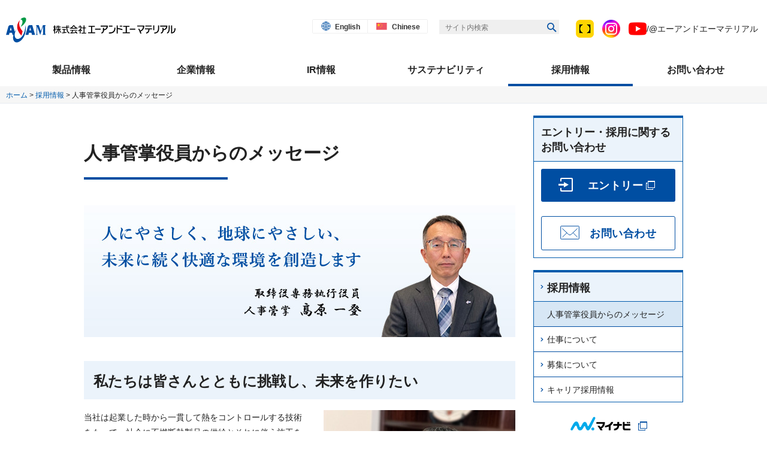

--- FILE ---
content_type: text/html
request_url: https://www.aa-material.co.jp/recruit/message.html
body_size: 6263
content:
<!DOCTYPE html>
<html lang="ja">
<head>
<meta charset="utf-8">
<meta name="viewport" content="width=device-width,initial-scale=1">
<meta http-equiv="X-UA-Compatible" content="IE=edge">
<title>人事管掌役員からのメッセージ | 採用情報 | 株式会社エーアンドエーマテリアル</title>
<meta name="keywords" content="エーアンドエーマテリアル,アスク,浅野スレート,建材製品,工業製品,不燃建築材料,耐火二層管,耐火被覆,保温保冷断熱材,船舶用資材,伸縮継手,工事">
<meta name="description" content="株式会社エーアンドエーマテリアルの人事管掌役員からのメッセージ">
<meta name="format-detection" content="telephone=no">
<link rel="icon" href="/favicon.ico">
<link rel="stylesheet" href="/shared/css/common.css">

<script src="/shared/js/init.js"></script>

<div id="usonar-tracking" data-mode="cb" data-client="LIDbw6ph9aw443d6" style="display: none;"></div>
<script async type="text/javascript" src="//cdn.cookie.sync.usonar.jp/live_acsess/LIDbw6ph9aw443d6.js" charset="utf-8"></script>
<script>

//Google Analytics Snipet
  (function(i,s,o,g,r,a,m){i['GoogleAnalyticsObject']=r;i[r]=i[r]||function(){
    (i[r].q=i[r].q||[]).push(arguments)},i[r].l=1*new Date();a=s.createElement(o),
    m=s.getElementsByTagName(o)[0];a.async=1;a.src=g;m.parentNode.insertBefore(a,m)
    })(window,document,'script','https://www.google-analytics.com/analytics.js','ga');


//IP2CUA
window.lbcuaArgs = {
  "createUA": function () { /*企業情報取得動作以前にコールします。*/

    ga('create', 'UA-92824749-1', 'auto');//GA事前準備
     //カスタムディメンションをリセット
      ga('set', 'dimension1','');//社名
      ga('set', 'dimension2','');//LBCコード
      ga('set', 'dimension3','');//法人番号
      ga('set', 'dimension4','');//住所
      ga('set', 'dimension5','');//TEL番号
      ga('set', 'dimension6','');//FAX番号
      ga('set', 'dimension7','');//大業種分類
      ga('set', 'dimension8','');//中業種分類
      ga('set', 'dimension9','');//小業種分類
      ga('set', 'dimension10','');//細業種分類
      ga('set', 'dimension11','');//当期利益レンジ
      ga('set', 'dimension12','');//従業員数レンジ
      ga('set', 'dimension13','');//売上高レンジ
      ga('set', 'dimension14','');//資本金
      ga('set', 'dimension15','');//ホームページアドレス
      ga('set', 'dimension16','');//設立年月

  },
  "setDimension": function (values) {  /*企業情報が存在する場合のみ動作します。*/

      //カスタムディメンションに企業情報をセット
      ga('set', 'dimension1', values.company_name);//社名
      ga('set', 'dimension2', values.office_id);//LBCコード
      ga('set', 'dimension3', values.corporate_number);//法人番号
      ga('set', 'dimension4', values.company_addr);//住所
      ga('set', 'dimension5', values.company_tel);//TEL番号
      ga('set', 'dimension6', values.company_fax);//FAX番号
      ga('set', 'dimension7', values.industry_name_l);//大業種分類
      ga('set', 'dimension8', values.industry_name_m);//中業種分類
      ga('set', 'dimension9', values.industry_name_s);//小業種分類
      ga('set', 'dimension10', values.industry_name_d);//細業種分類
      ga('set', 'dimension11', values.income_range);//当期利益レンジ
      ga('set', 'dimension12', values.emp_range);//従業員数レンジ
      ga('set', 'dimension13', values.sales_range);//売上高レンジ
      ga('set', 'dimension14', values.capital);//資本金
      ga('set', 'dimension15', values.url);//ホームページアドレス
      ga('set', 'dimension16', values.setup_date);//設立年月


  },
  "sendPageview": function () {/*企業情報有無にかかわらず、企業情報取得完了時にコールします。*/

    ga('send', 'pageview');//情報を送信

  }
};

</script>
</head>

<body itemscope="" itemtype="http://schema.org/WebPage">


<!-- ============================= ▼▼▼ Header ▼▼▼ ============================= -->
<header id="str-header">

<div class="area-header-01">
<div class="str-inner">
<p class="site-logo">
<a href="/"><img src="/shared/img/logo.svg" alt="株式会社エーアンドエーマテリアル"></a>
</p>
<div class="btn-spmenu js-request-ui-btn-nav-global"></div>
</div><!-- /.str-inner -->
</div><!-- /.area-header-01 -->
<div id="spmenu-cont" class="lyt-header-01">

<nav id="nav-global" itemscope="" itemtype="http://www.schema.org/SiteNavigationElement">
<div class="str-inner">
<ul class="link-global">
<li itemprop="name"><a href="/products/" itemprop="url"><span class="inner">製品情報</span></a></li>
<li itemprop="name"><a href="/company/" itemprop="url"><span class="inner">企業情報</span></a></li>
<li itemprop="name"><a href="/ir/" itemprop="url"><span class="inner">IR情報</span></a></li>
<li itemprop="name"><a href="/sustainability/" itemprop="url"><span class="inner">サステナビリティ</span></a></li>
<li itemprop="name"><a href="/recruit/" itemprop="url"><span class="inner">採用情報</span></a></li>
<li itemprop="name"><a href="/contact/" itemprop="url"><span class="inner">お問い合わせ</span></a></li>
</ul>
</div><!-- /.str-inner -->
</nav><!-- /#nav-global -->
<div class="area-header-02">
<div class="str-inner">
<div class="lyt-headermenu">
<ul class="link-language">
<li class="global"><a href="/eng/">English</a></li><!---->
<li class="chinese"><a href="/tw/">Chinese</a></li>
</ul>

<form class="site-search" action="https://www.google.com/search" method="get">
<fieldset>
<legend>サイト内検索</legend>
<input type="hidden" name="as_sitesearch" value="www.aa-material.co.jp">
<input type="text" name="q" maxlength="256" title="サイト内検索" placeholder="サイト内検索"><!--
--><button type="submit" name="s"><img src="/shared/img/btn_search.png" alt="検索"></button>
</fieldset>
</form>

<div class="sns-area">
<span><a href="https://www.tecture.jp/makers/472" target="_blank"><img src="/shared/img/icon_TECTURE.png" alt="TECTURE"></a></span>
<span><a href="https://www.instagram.com/aa_material" target="_blank"><img src="/shared/img/icon_instagram.png" alt="instagram"></a></span>
<span><a href="https://www.youtube.com/channel/UCUEK79pf-lxWA5At5CiYpew" target="_blank"><img src="/shared/img/icon_youtube.png" alt="YouTube"></a>/@エーアンドエーマテリアル</span>
</div>
</div><!-- /.lyt-headermenu -->
</div><!-- /.str-inner -->
</div><!-- /.area-header-02 -->


<div class="btn-spmenu js-request-ui-btn-nav-global-close"></div>
</div><!-- /#spmenu-cont.lyt-header-01 -->

<div class="area-header-03">
<div class="str-inner">
<p class="txt-topicpath" itemprop="breadcrumb"><a href="/">ホーム</a> &gt; <a href="/recruit/">採用情報</a> &gt; 人事管掌役員からのメッセージ</p>
</div><!-- /.str-inner -->
</div><!-- area-header-03 -->
</header><!-- /#str-header -->
<!-- ============================= ▲▲▲ Header ▲▲▲ ============================= -->


<div id="str-content">


<!-- ============================= ▼▼▼ Main Contents ▼▼▼ ============================= -->
<main id="str-main">

<h1 class="hdg-l1-01"><br>人事管掌役員からのメッセージ</h1>
<div class="img-full img-layout-01"><img src="/recruit/images/message_img_01.jpg" alt="人にやさしく、地球にやさしい、未来に続く快適な環境を創造します 取締役専務執行役員 人事管掌 髙原一登"></div>

<h2 class="hdg-l2-01">私たちは皆さんとともに挑戦し、未来を作りたい</h2>
<div class="img-layout-02 right">
<div class="text-area">
<p>当社は起業した時から一貫して熱をコントロールする技術をもって、社会に不燃断熱製品の供給とそれに伴う施工を提供してきました。華やかな表舞台に積極的に出ていく目立った会社ではありませんが、きちんと社会の役に立つ仕事をしていると自負しています。当社のロゴマークA&amp;AMには当社の経営理念の一節にある「社会の安心（A）と安全（A）を守る（M）」を組み込んであり、その気持ちを持って働いています。</p>
<p>新型コロナウイルスの感染拡大によりかつての社会基盤が大きく一変しましたが、100年以上にわたって培ってきた熱をコントロールする技術を持っている当社は誰も経験したことのないこの難局を乗り越えてまいりました。<br>
そして今、正にパラダイムシフトの時代を迎え、10年後の未来をより良いものにするために、当社のもつ技術力を更に極め、SDGｓへの重点的取り組みによりこの変化の時代に対応していきます。この取り組みは、当社にとって挑戦です。そして、この挑戦を成功させるためには皆さんの力が必要です。</p>
</div><!-- /.text-area -->
<div class="image"><img src="/recruit/images/message_img_02.jpg" alt="">
</div>
</div><!-- /.img-layout-02 right -->

<h2 class="hdg-l2-01">皆さんの「成長したい」を全力でサポートします</h2>
<p>当社について、落ち着いた雰囲気の社風と称する人は少なくありません。おそらく、当社製品が「縁の下の力持ち」的な役割を担うものが多いため、そのような印象を持たれるのかもしれません。</p>
<p>しかし、表面は落ち着いていても、チャレンジ精神や、旺盛な好奇心・実行力を内に秘めた社員が、当社にはたくさんいます。うまくいかないことがあっても腐らず、継続して興味を持って行動する社員は、大きく成長し活躍しています。皆さんにも、先輩社員たちのように、何かに興味を持って行動し続けられる社員になってほしいと思います。</p>
<p>当社には、「成長したい」を奨励する社風があります。また、ざっくばらんに発言したり、誰かに相談できる雰囲気があります。変化の激しい現代、皆さんは私たちよりも、社会が必要とするものを感じているのではないでしょうか。今後会社を更に発展させるために、当社が持っている知見と皆さんの感性を融合させていきたいです。ぜひ「成長したい」を実行できる社員になってください。</p>
<p>当社は、そんな皆さんを全力でサポートしていきます。</p>
</main><!-- /#str-main -->
<!-- ============================= ▲▲▲ Main Contents ▲▲▲ ============================= -->


<!-- ============================= ▼▼▼ Side Contents ▼▼▼ ============================= -->
<div id="str-side">

<section class="box-side-01">
<h2 class="hdg-box-side-01"><span>エントリー・採用に関するお問い合わせ</span></h2>
<ul class="btn-entry wh-100 mb-0 career">
<li><a href="https://job.mynavi.jp/26/pc/search/corp1402/outline.html"><span class="inner js-link-_blank">エントリー</span></a></li>
</ul><!-- /.btn-contact -->
<ul class="btn-contact _product wh-100">
<li><a href="https://www.aa-material.co.jp/contact/index.php"><span class="inner">お問い合わせ</span></a></li>
</ul><!-- /.btn-contact -->
</section><!-- /.box-side-01 -->


<nav id="nav-local">
<h2 class="hdg-box-side-01"><a href="/recruit/">採用情報</a></h2>

<ul class="link-local">
<li><a href="/recruit/message.html">人事管掌役員からのメッセージ</a></li>
<li><a href="/recruit/work/">仕事について</a>
<ul class="link-local-child-01 child-style">
<li><a href="/recruit/work/company.html">A&amp;AMはこんな会社</a></li>
<li><a href="/recruit/work/detail.html">A&amp;AMの仕事</a></li>
<li><a href="/recruit/work/example/">先輩社員の紹介</a>
<ul class="link-local-child-02 child-style">
<li><a href="/recruit/work/example/people12.html">2022年入社 技術部門</a></li>
<li><a href="/recruit/work/example/people11.html">2022年入社 技術部門</a></li>
<li><a href="/recruit/work/example/people10.html">2022年入社 管理部門</a></li>
<li><a href="/recruit/work/example/people09.html">2020年入社 営業部門</a></li>
<li><a href="/recruit/work/example/people08.html">2019年入社 技術部門</a></li>
<li><a href="/recruit/work/example/people06.html">2018年入社 生産部門</a></li>
<li><a href="/recruit/work/example/people03.html">2016年入社 技術部門</a></li>
<li><a href="/recruit/work/example/people01.html">2015年入社 営業部門</a></li>
<li><a href="/recruit/work/example/people02.html">2015年入社 管理部門</a></li>
</ul>
</li>
<li><a href="/recruit/work/schedule/">先輩社員の1日</a>
<ul class="link-local-child-02 child-style">
<li><a href="/recruit/work/schedule/people12.html">2022年入社 技術部門</a></li>
<li><a href="/recruit/work/schedule/people11.html">2022年入社 技術部門</a></li>
<li><a href="/recruit/work/schedule/people10.html">2022年入社 管理部門</a></li>
<li><a href="/recruit/work/schedule/people09.html">2020年入社 営業部門</a></li>
<li><a href="/recruit/work/schedule/people08.html">2019年入社 技術部門</a></li>
<li><a href="/recruit/work/schedule/people06.html">2018年入社 生産部門</a></li>
<li><a href="/recruit/work/schedule/people03.html">2016年入社 技術部門</a></li>
<li><a href="/recruit/work/schedule/people01.html">2015年入社 営業部門</a></li>
<li><a href="/recruit/work/schedule/people02.html">2015年入社 管理部門</a></li>
</ul>
</li>
<li><a href="/recruit/work/movie/">先輩社員からの仕事案内メッセージ</a></li>
</ul>
</li>

<li><a href="/recruit/requirements/">募集について</a>
<ul class="link-local-child-01 child-style">
<li><a href="/recruit/requirements/detail.html">募集要項</a></li>
<li><a href="/recruit/requirements/benefits.html">福利厚生・研修制度</a></li>
</ul>
</li>
<li><a href="/recruit/career.html">キャリア採用情報</a></li>
</ul><!-- /.link-local -->

</nav><!-- /#nav-local -->

<p class="tx-center"><a href="https://job.mynavi.jp/26/pc/search/corp1402/outline.html" class="js-link-_blank logo-img"><span class="inner"><img src="/recruit/images/recruit_logo_img_01.gif" alt="マイナビ"></span></a></p>

<p></p>

</div><!-- /.str-side -->
<!-- ============================= ▲▲▲ Side Contents ▲▲▲ ============================= -->


</div><!-- /.str-content -->


<!-- ============================= ▼▼▼ Footer ▼▼▼ ============================= -->

<footer id="str-footer">
<p class="link-footer-anctop"><a href="#top">ページの先頭へ</a></p>

<div class="area-footer-01">
<div class="str-inner">
<div class="lyt-footer-01 col-3-pc">
<div class="part of-contact">
<section>
<h2 class="hdg-footer-01">製品や企業に関するお問い合わせ</h2>

<ul class="btn-contact wh-100 mb-40-pc">
<li><a href="https://www.aa-material.co.jp/contact/index.php"><span class="inner">お問い合わせはこちら</span></a></li>
</ul><!-- /.btn-contact -->
<div class="lyt-footer-logo">
<img src="/shared/img/logo.svg" alt="株式会社エーアンドエーマテリアル">
</div><!-- /.lyt-footer-logo -->
</section>
</div><!-- /.col3 > .part -->

<div class="part of-members">
<section>
<h2 class="hdg-footer-01">建材製品登録会員の方はこちら</h2>

<ul class="btn-03 _blue">
<li><a href="https://www.aa-material.co.jp/member/menu.html" target="_blank"><span class="inner">ログイン</span></a></li>
<li><a href="https://www.aa-material.co.jp/auto_pass_reg.cgi" target="_blank"><span class="inner">新規登録</span></a></li>
<li><a href="https://www.aa-material.co.jp/auto_pass_resend.cgi" target="_blank"><span class="inner">ユーザー名・パスワード再送信</span></a></li>
<li><a href="https://www.aa-material.co.jp/member/auto_pass_del.cgi" target="_blank"><span class="inner">登録削除</span></a></li>
</ul><!-- /.btn-03 -->
<ul class="list-note-01">
<li><b class="mrk">※</b><small class="txt">各種認定書・製品安全データシート(SDS)等のデータがダウンロードできます。</small></li>
</ul><!-- list-note-01 -->
</section>
</div><!-- /.col3 > .part -->

<div class="part of-direct">
<section>
<h2 class="hdg-footer-01">お電話でのご連絡はこちらへ</h2>

<ul class="list-contact">
<li>
<span class="icon-01"><b>TEL</b></span>
<span class="txt">0570-005-391</span>
</li>
</ul><!-- /.list-contact -->
</section>
</div><!-- /.col3 > .part -->
</div><!-- /.lyt-footer-01.col-3 -->
</div><!-- /.str-inner -->
</div><!-- /.area-footer-01 -->

<div class="area-footer-02">
<div class="str-inner">
<ul class="link-footer-01 col-5-pc">
<li><a href="/products/">製品情報</a></li>
<li><a href="/company/">企業情報</a></li>
<li><a href="/ir/">IR情報</a></li>
<li><a href="/recruit/">採用情報</a></li>
<li><a href="/contact/">お問い合わせ</a></li>
<li><a href="/release.html">プレスリリース</a></li>
<li><a href="/topics.html">製品トピックス</a></li>
<li><a href="/privacy.html">個人情報保護方針</a></li>
<li><a href="https://jiwe-soudan.jp/9178317/" class="js-link-_blank">ハラスメント対策</a></li>
</ul><!-- /.link-footer-01 -->
</div><!-- /.str-inner -->
</div><!-- /.area-footer-02 -->

<div class="area-footer-03">
<div class="str-inner">
<ul class="link-support">
<li><a href="/sitemap.html">サイトマップ</a></li>
</ul><!-- /.link-support -->

<p id="site-copyright"><small>Copyright &copy; A&amp;A Material Corporation. All Rights Reserved.</small></p>
</div><!-- /.str-inner -->
</div><!-- /.area-footer-03 -->

</footer><!-- /#str-footer -->

<!-- ============================= ▲▲▲ Footer ▲▲▲ ============================= -->

<script src="/shared/js/run.js"></script>

</body>
</html>

--- FILE ---
content_type: text/css
request_url: https://www.aa-material.co.jp/shared/css/common.css
body_size: 24253
content:
@charset "UTF-8";
/*==================================================
*	01. Base
*		01-01. Reset
*		01-02. Default
*	02. Structure
*	03. Modules
*	03-01. Basic Modules
*		03-01-01. Text
*		03-01-02. Heading
*		03-01-03. List
*		03-01-04. Link
*		03-01-05. Button
*		03-01-06. LinkBox
*		03-01-07. Box
*		03-01-08. Table
* 		03-01-09. Image
* 		03-01-10. Layout
* 		03-01-11. Form
* 		03-01-12. JavaScript
*	03-02. Unique Modules
*	03-03. Column adjustment
*	04. Frame
*		04-01. Header Area
*		04-02. Global Navigation
*		04-03. Content Area
*		04-04. Footer Area
*	05. Support
*==================================================*/
/*==================================================
    01. Base
==================================================*/
/*--------------------------------------------------
    01-01. Reset
--------------------------------------------------*/
body {
  margin: 0;
  min-width: 320px;
}

* {
  margin-top: 0;
}

button {
  cursor: pointer;
}

a img {
  border-width: 0;
}

/*--------------------------------------------------
    01-02. Default
--------------------------------------------------*/
html {
  font-size: 62.5%;
}

body {
  background-color: #fff;
  color: #222;
  font-size: 1.4rem;
  font-family: "メイリオ", Meiryo, sans-serif;
  line-height: 1.857;
  -webkit-text-size-adjust: 100%;
  text-size-adjust: 100%;
}

header,
footer,
main,
nav,
section,
article,
aside,
figure {
  display: block;
}

a[href] {
  color: #004ea2;
  text-decoration: underline;
}

a[href]:visited {
  color: #2d1b99;
  text-decoration: underline;
}

h1,
h2,
h3,
h4,
h5,
h6 {
  line-height: 1.4;
}

p,
ul,
ol,
dl,
table,
form {
  margin-bottom: 1.429em;
}

li,
dd {
  margin-bottom: 0.429em;
}

li:last-child,
dd:last-child {
  margin-bottom: 0;
}

th > *:last-child,
td > *:last-child {
  margin-bottom: 0;
}

strong {
  color: #e60012;
  font-weight: normal;
}

strong strong {
  font-weight: bold;
}

em {
  font-weight: bold;
  font-style: normal;
}

b {
  font-weight: bold;
}

sup {
  position: relative;
  top: -0.4em;
  font-size: 70%;
}

sub {
  position: relative;
  bottom: 0.2em;
  font-size: 70%;
}

img {
  max-width: 100%;
}

input,
select,
textarea,
button {
  font-family: "メイリオ", Meiryo, sans-serif;
  font-size: inherit;
}

button {
  line-height: 1.4;
  font-family: "メイリオ", Meiryo, sans-serif;
}

select {
  -webkit-appearance: none;
  -moz-appearance: none;
  -ms-appearance: none;
}

select::-ms-expand {
  display: none;
}

::-moz-focus-inner {
  margin: 0;
  padding: 0;
  border: 0;
}

/*==================================================
    02. Structure
==================================================*/
.str-inner {
  max-width: 1280px;
  margin-right: auto;
  margin-left: auto;
  padding: 0 10px;
}

#str-header {
  margin-bottom: 20px;
}

#str-content {
  max-width: 1000px;
  margin-right: auto;
  margin-left: auto;
  padding: 0 10px;
}

#str-content #str-main {
  margin-bottom: 80px;
}

#str-content #str-main > *:first-child {
  margin-top: 0;
}

#str-content #str-main > *:last-child {
  margin-bottom: 0;
}

#str-content.wide-main {
  max-width: 100%;
  max-width: initial;
  margin: 0;
  padding: 0;
}

/*==================================================
	03. Modules
==================================================*/
/*--------------------------------------------------
	01-01. Text
--------------------------------------------------*/
/* Text .icon-required
---------------------------------------------*/
.icon-required {
  font-size: 13px;
  line-height: 1.4;
  color: #fff;
  background-color: #e60012;
  display: inline-block;
  margin: 0 7px;
  padding: 1px 19px;
  border-radius: 4px;
}

/* Text .icon-management-01
---------------------------------------------*/
.icon-management-01 {
  padding-left: 0;
  overflow: hidden;
  margin: -0.429em 0 1.429em -4px;
}

.icon-management-01 > li {
  list-style-type: none;
}

.icon-management-01 > li {
  float: left;
  margin: 0;
  padding: 0.429em 0 0 4px;
}

.icon-management-01 > li span {
  line-height: 1.4;
  background: #e3e3e3;
  display: block;
  padding: 3px 8px 0;
  border-radius: 2px;
}

/* .pc-hide / .sp-hide
---------------------------------------------*/
.pc-hide {
  display: block !important;
}

.sp-hide {
  display: none !important;
}

/* .indent-01
---------------------------------------------*/
.indent-01 {
  text-indent: 1em;
  display: inline-block;
}

/* .catch-copy
---------------------------------------------*/
.catch-copy {
  font-size: 1.8rem;
}

/* .large-text
---------------------------------------------*/
.large-text {
  font-size: 1.6rem;
}

/*--------------------------------------------------
	01-02. Heading
--------------------------------------------------*/
/* Heading .hdg-l1-01
---------------------------------------------*/
.hdg-l1-01 {
  font-size: 26px;
  font-weight: bold;
  position: relative;
  margin: 50px 0 43px;
  padding: 0 0 12px;
}

.hdg-l1-01::after {
  background: #004ea2;
  position: absolute;
  z-index: 0;
  bottom: 0;
  left: 0;
  width: 240px;
  height: 4px;
  content: "";
}

.hdg-l1-01 > .sub {
  font-size: 16px;
  font-weight: normal;
}

.hdg-l1-01 > .new-icon {
  vertical-align: middle;
  position: relative;
  top: 4px;
  padding-left: 5px;
}

.hdg-l1-01 > em {
  color: #004ea2;
}

/* Heading .hdg-l2-01
---------------------------------------------*/
.hdg-l2-01 {
  font-size: 24px;
  font-weight: bold;
  background: #ebf3fb;
  margin: 40px 0 18px;
  padding: 17px 16px 14px;
}

.hdg-l2-01 > a[href].inner {
  text-decoration: none;
  position: relative;
  display: block;
  margin: -17px -16px -14px;
  padding: 17px 16px 14px;
}

.hdg-l2-01 > a[href].inner::after {
  background: url(/shared/img/anc_01.svg) no-repeat 0 0;
  background-size: contain;
  position: absolute;
  top: 50%;
  right: 16px;
  display: block;
  width: 11px;
  height: 15px;
  margin-top: -7px;
  content: "";
}

.hdg-l2-01 > em {
  color: #004ea2;
}

/* Heading .hdg-l3-01
---------------------------------------------*/
.hdg-l3-01 {
  font-size: 20px;
  font-weight: bold;
  overflow: hidden;
  margin: 23px 0 19px;
  border-bottom: 1px #004ea2 solid;
}

.box-02 .hdg-l3-01 {
  margin: 0;
}

.hdg-l3-01 .inner {
  position: relative;
  display: block;
  float: left;
  padding: 0 8px 5px;
}

.hdg-l3-01 a {
  text-decoration: none;
  display: inline-block;
  overflow: hidden;
  padding: 0 32px 0 0;
}

.hdg-l3-01 a > .inner::after {
  background: url(/shared/img/anc_01.svg) no-repeat 0 0;
  background-size: contain;
  position: absolute;
  top: 0;
  right: -16px;
  bottom: 0;
  display: block;
  width: 11px;
  height: 15px;
  margin: auto;
  content: "";
  transform: translateY(-4px);
}

/* Heading .hdg-l3-02
---------------------------------------------*/
.hdg-l3-02 {
  font-size: 20px;
  font-weight: bold;
  overflow: hidden;
  margin: 23px 0 19px;
  padding: 17px 16px 14px;
}

.blue {
  background-color: #e8f6fa;
}

.green {
  background-color: #e6f7ef;
}

.red {
  background-color: #ffedeb;
}

/* Heading .hdg-l4-01
---------------------------------------------*/
.hdg-l4-01 {
  font-size: 18px;
  font-weight: bold;
  margin: 28px 0 18px;
  padding-left: 12px;
  border-left: 2px #004ea2 solid;
}

/* Heading .hdg-top-01
---------------------------------------------*/
.hdg-top-01 {
  color: #004ea2;
  text-align: center;
  position: relative;
  margin: 0 0 35px 0;
}

.hdg-top-01::before, .hdg-top-01::after {
  content: "";
  display: block;
  background-color: #004ea2;
  width: 18%;
  height: 1px;
}

.hdg-top-01::before {
  position: absolute;
  top: 50%;
  left: 0;
}

[lang="en"] .hdg-top-01::before, [lang="tw"] .hdg-top-01::before {
  top: 40%;
}

.hdg-top-01::after {
  position: absolute;
  top: 50%;
  right: 0;
}

[lang="en"] .hdg-top-01::after, [lang="tw"] .hdg-top-01::after {
  top: 40%;
}

.hdg-top-01 .hdg-top-en {
  display: block;
  font-size: 32px;
  font-weight: normal;
  font-family: "Century";
}

.hdg-top-01 .hdg-top-jp {
  display: block;
  font-size: 14px;
  font-weight: normal;
}

/* hdg-csr-01
---------------------------------------------*/
.hdg-csr-01 {
  position: relative;
  font-size: 24px;
  font-weight: bold;
  margin: 40px 0 18px;
  padding: 17px 16px 14px 80px;
}

.hdg-csr-01::before {
  content: "";
  background-repeat: no-repeat;
  background-size: contain;
  background-position: center;
  width: 64px;
  height: 64px;
  margin: auto;
  position: absolute;
  top: 0;
  bottom: 0;
  left: 0;
  z-index: 2;
}

.hdg-csr-01::after {
  content: "";
  width: 64px;
  height: 100%;
  position: absolute;
  top: 0;
  bottom: 0;
  left: 0;
  z-index: 1;
}

.icon-company {
  background-color: #e8f6fa;
}

.icon-company::before {
  background-image: url(/csr/images/index_icon_01.png);
}

.icon-company::after {
  background-color: #004ea2;
}

.icon-environ {
  background-color: #e6f7ef;
}

.icon-environ::before {
  background-image: url(/csr/images/index_icon_02.png);
}

.icon-environ::after {
  background-color: #009944;
}

.icon-stake {
  background-color: #ffedeb;
}

.icon-stake::before {
  background-image: url(/csr/images/index_icon_03.png);
}

.icon-stake::after {
  background-color: #e83820;
}

/* HeadingClear .hdg-bgc-no
---------------------------------------------*/
.hdg-deco-no {
  background-color: transparent;
  padding: 0;
  border: 0;
}

/*--------------------------------------------------
	01-03. List
--------------------------------------------------*/
/* List .list-blt-01
---------------------------------------------*/
.list-blt-01 {
  padding-left: 0;
}

.list-blt-01 > li {
  list-style-type: none;
}

.list-blt-01 > li {
  position: relative;
  padding-left: 20px;
}

.list-blt-01 > li > *:last-child {
  margin-bottom: 0;
}

.list-blt-01 > li::before {
  background-color: #005bac;
  display: inline-block;
  width: 4px;
  height: 4px;
  margin: 0 10px 3px -14px;
  content: "";
  border-radius: 50%;
}

.list-blt-01 > li > .list-blt-01 {
  margin: 0.429em 0 0 -6px;
}

.list-blt-01 > li > .list-blt-01 > li::before {
  width: 3px;
  height: 3px;
  margin: 0 11px 4px -14px;
}

/* List .list-mrk-01
---------------------------------------------*/
ul.list-mrk-01 {
  display: table;
  width: 100%;
  margin: 0 0 1.429em;
  padding: 0;
}

ul.list-mrk-01 > li {
  display: table-row;
  margin: 0;
  padding: 0;
}

ul.list-mrk-01 > li > * {
  vertical-align: top;
  display: table-cell;
}

ul.list-mrk-01 > li > .mrk {
  font-weight: normal;
  text-align: right;
  white-space: pre;
  padding: 0 6px 0 0;
}

ul.list-mrk-01 > li > .txt {
  font-size: 100%;
  width: 100%;
  padding: 0 0 .429em;
}

ul.list-mrk-01 > li > .txt > *:last-child {
  margin-bottom: 0;
}

ul.list-mrk-01 > li:last-child > .txt {
  padding-bottom: 0;
}

ul.list-mrk-01 ul.list-mrk-01 {
  margin-top: .7145em;
  margin-bottom: .2855em;
}

/* List .list-ord-01
---------------------------------------------*/
ol.list-ord-01 {
  margin: 0 0 1.429em 30px;
  padding: 0;
}

ol.list-ord-01 > li {
  list-style: decimal outside;
}

ol.list-ord-01 > li > *:last-child {
  margin-bottom: 0;
}

ol.list-ord-01 > li > .list-ord-01 {
  margin: 0.429em 0 0 28px;
}

/* List .list-dsc-01
---------------------------------------------*/
.list-dsc-01 {
  margin: 0 0 1.429em;
}

.list-dsc-01 > dt {
  font-size: 16px;
  font-weight: bold;
  margin: 20px 0 1px;
}

.list-dsc-01 > dd {
  margin-left: 0;
}

.list-dsc-01 > dd > *:last-child {
  margin-bottom: 0;
}

/* List .list-note-01
---------------------------------------------*/
.list-note-01 {
  font-size: 1.3rem;
  line-height: 1.692;
  color: #424242;
  display: table;
  width: 100%;
  margin: 0 0 2.15384em;
  padding: 0;
}

.list-note-01 > li {
  display: table-row;
  margin: 0;
  padding: 0;
}

.list-note-01 > li > * {
  vertical-align: top;
  display: table-cell;
}

.list-note-01 > li > .mrk {
  font-weight: normal;
  white-space: pre;
  padding: 0 6px 0 0;
}

.list-note-01 > li > .txt {
  font-size: 100%;
  width: 100%;
  padding: 0 0 11px;
}

.list-note-01 > li > .txt > *:last-child {
  margin-bottom: 0;
}

.list-note-01 > li:last-child > .txt {
  padding-bottom: 0;
}

/* List .list-contact
---------------------------------------------*/
.list-contact {
  padding-left: 0;
  font-weight: bold;
  display: table;
}

.list-contact > li {
  list-style-type: none;
}

.list-contact > li {
  display: table-row;
}

.list-contact > li > * {
  vertical-align: top;
  display: table-cell;
}

.list-contact > li > [class^="icon"] {
  line-height: 1;
  padding-bottom: 8px;
}

.list-contact > li > .icon-01 > b {
  line-height: 1.429;
  text-align: center;
  color: #fff;
  background-color: #113559;
  display: block;
  padding: 2px 10px 0;
  border: 1px #113559 solid;
  border-radius: 12px;
}

.list-contact > li > .icon-02 > b {
  line-height: 1.429;
  text-align: center;
  color: #113559;
  display: block;
  padding: 2px 10px 0;
  border: 1px #113559 solid;
  border-radius: 12px;
}

.list-contact > li > .txt {
  line-height: 1.2;
  letter-spacing: -.2px;
  padding: 0 0 6px 10px;
}

.list-contact > li:last-child > .icon, .list-contact > li:last-child > .txt {
  padding-bottom: 0;
}

.list-contact > li:last-child > * {
  padding-bottom: 0;
}

/* List .list-flow-01
---------------------------------------------*/
.list-flow-01 {
  font-size: 20px;
  display: flex;
  align-items: stretch;
  margin: 0 0 50px;
  padding: 0;
}

.list-flow-01 > li {
  line-height: 1.4;
  text-align: center;
  background: #dedede;
  position: relative;
  display: block;
  flex-grow: 1;
  margin: 0 6px 0;
  padding: 12px 0 10px;
}

.list-flow-01 > li::before, .list-flow-01 > li::after {
  background: transparent no-repeat 0 0;
  background-size: 100% 100%;
  position: absolute;
  z-index: 1;
  top: 0;
  width: 11px;
  height: 100%;
  content: "";
}

.list-flow-01 > li::before {
  background-image: url(/shared/img/bg_list-flow-01_01.svg);
  left: -10px;
}

.list-flow-01 > li::after {
  background-image: url(/shared/img/bg_list-flow-01_02.svg);
  right: -10px;
}

.list-flow-01 > li.current {
  font-weight: bold;
  color: #fff;
  background-color: #004ea2;
}

.list-flow-01 > li.current::before {
  background-image: url(/shared/img/bg_list-flow-01_01_c.svg);
}

.list-flow-01 > li.current::after {
  background-image: url(/shared/img/bg_list-flow-01_02_c.svg);
}

.list-flow-01 > li:first-child {
  margin-left: 0;
}

.list-flow-01 > li:first-child::before {
  display: none;
}

.list-flow-01 > li:last-child {
  margin-right: 0;
}

.list-flow-01 > li:last-child::after {
  display: none;
}

/* List .list-error
---------------------------------------------*/
.list-error {
  font-weight: bold;
  text-align: center;
  color: #f00;
  margin: 0 0 28px;
  padding: 12px 10px 10px;
  border: 1px #f00 solid;
}

.list-error > li {
  line-height: 1.4;
  display: block;
}

/*--------------------------------------------------
	01-04. Link
--------------------------------------------------*/
/* Link .img-icon JSにより挿入される
---------------------------------------------*/
a .link-icon {
  vertical-align: middle;
  position: relative;
  top: -2px;
  padding: 0 5px;
}

[lang="en"] a .link-icon, [lang="tw"] a .link-icon {
  padding: 0 10px;
}

a[target="_blank"] svg.link-icon {
  fill: #004ea2;
}

a.logo-img .link-icon {
  top: -8px;
}

/* Link .link-01
---------------------------------------------*/
.link-01 {
  margin: 0 0 1.429em;
  padding: 0;
}

.link-01 > li {
  position: relative;
  display: block;
  padding-left: 22px;
}

.link-01 > li a[href], .link-01 > li a[href]:visited {
  text-decoration: none;
}

.link-01 > li > a[href]::before {
  background: #005bac url(/shared/img/anc_02.svg) no-repeat 6px 4px;
  background-size: 4px 7px;
  display: inline-block;
  width: 15px;
  height: 15px;
  margin: 0 7px -2px -22px;
  content: "";
  border-radius: 50%;
}

.link-01 > li > .link-01 {
  margin: 0.429em 0 0 -7px;
}

.link-01 > li > .link-01 > li > a[href]::before {
  background: transparent url(/shared/img/anc_01.svg) no-repeat 0 1px;
  background-size: 4px 6px;
  width: 4px;
  height: 8px;
  margin: 0 9px 1px -14px;
  border-radius: 0;
}

/* Link .link-anc-01
---------------------------------------------*/
.link-anc-01 {
  overflow: hidden;
  margin: -0.429em 0 1.429em -12px;
  padding: 0;
}

.link-anc-01 > li {
  vertical-align: top;
  display: block;
  margin: 0;
  padding: 0.429em 0 0 12px;
}

.link-anc-01 > li a[href], .link-anc-01 > li a[href]:visited {
  text-decoration: none;
}

.link-anc-01 > li > a[href] {
  position: relative;
  display: block;
  padding: 0 0 0 19px;
}

.link-anc-01 > li > a[href]::before {
  background: url(/shared/img/anc_01.svg) no-repeat 0 0;
  background-size: contain;
  position: absolute;
  z-index: 0;
  top: .5em;
  display: block;
  width: 7px;
  height: 11px;
  margin: 0 10px -2px -17px;
  content: "";
  transform: rotate(90deg);
}

/* Link .link-news-01
---------------------------------------------*/
.link-news-01 {
  padding-left: 0;
  border-top: 1px #efefef solid;
}

.link-news-01 > li {
  list-style-type: none;
}

.link-news-01 > li {
  position: relative;
  margin: 0;
  padding: 11px 20px 8px 8px;
  border-bottom: 1px #efefef solid;
}

.link-news-01 > li > a {
  display: block;
  margin: -11px -20px -8px -8px;
  padding: 11px 20px 8px 8px;
}

.link-news-01 > li > a[href]::after {
  background: url(/shared/img/anc_03.svg) no-repeat 0 0;
  background-size: contain;
  position: absolute;
  top: 50%;
  right: 8px;
  width: 6px;
  height: 10px;
  margin-top: -3px;
  content: "";
}

.link-news-01 > li .date {
  font-weight: normal;
  display: block;
  margin: 0 0 0.429em;
}

/* Link .bnr-local-01
---------------------------------------------*/
.bnr-local-01 {
  position: relative;
  margin: 0 0 1.429em;
}

.bnr-local-01 a {
  display: block;
}

.bnr-local-01 a[target="_blank"] svg.link-icon {
  position: absolute;
  z-index: 1;
  top: 50%;
  right: 16px;
  display: block;
  width: 15px;
  height: 15px;
  margin: -9px 0 0;
  content: "";
  fill: #fff;
}

.bnr-local-01 a .bnr-title {
  color: #fff;
  position: absolute;
  z-index: 1;
  top: 50%;
  left: 12px;
  margin: 0;
  transform: translateY(-50%);
  width: calc(100%-12px);
  line-height: 20px;
}

.bnr-local-01 a .img-layout-01 {
  margin: 0;
}

.bnr-local-01 a.no-img {
  position: relative;
  background: #1a3d63;
  min-height: 80px;
}

.bnr-local-01 a.no-img .link-icon {
  padding: 0 0 0 5px;
}

/* Link .bnr-top-01
---------------------------------------------*/
.bnr-top-01,
.bnr-top-02,
.bnr-top-03 {
  position: relative;
}

.bnr-top-01 a,
.bnr-top-02 a,
.bnr-top-03 a {
  display: block;
  box-shadow: 0 7px 10px rgba(0, 0, 0, 0.2);
}

.bnr-top-01 a[href],
.bnr-top-02 a[href],
.bnr-top-03 a[href] {
  position: relative;
}

.bnr-top-01 a[href]::after,
.bnr-top-02 a[href]::after,
.bnr-top-03 a[href]::after {
  background: url(/shared/img/anc_01.svg) no-repeat 0 0;
  background-size: contain;
  position: absolute;
  top: 50%;
  right: 24px;
  display: block;
  width: 10px;
  height: 16px;
  margin: -10px 0 0 -5px;
  content: "";
}

.bnr-top-01 a .bnr-title,
.bnr-top-02 a .bnr-title,
.bnr-top-03 a .bnr-title {
  color: #004ea2;
  font-size: 28px;
  position: absolute;
  z-index: 1;
  top: 50%;
  left: 40px;
  margin: 0;
  transform: translateY(-50%);
}

.bnr-top-02 a[href]::after {
  background: url(/shared/img/anc_06.svg) no-repeat 0 0;
  background-size: contain;
  position: absolute;
  top: 50%;
  right: 10px;
  display: block;
  width: 10px;
  height: 16px;
  margin: -10px 0 0 -5px;
  content: "";
}

.bnr-top-02 a .bnr-title {
  color: #fff;
  font-size: 16px;
  font-weight: bold;
  left: 16px;
  line-height: 1.5;
}

.bnr-top-02 a[target="_blank"] svg.link-icon {
  fill: #fff;
}

.bnr-top-03 a[href]::after {
  background: none;
  position: absolute;
  content: "";
}

/*--------------------------------------------------
	_01-05. Button
--------------------------------------------------*/
/* Botton .btn-01
---------------------------------------------*/
.btn-01 {
  padding-left: 0;
  font-size: 16px;
  margin: -12px 0 1.429em;
}

.btn-01 > li {
  list-style-type: none;
}

.btn-01 > li {
  line-height: 1.5;
  vertical-align: top;
  display: inline-block;
  margin: 12px 15px 0 0;
}

.btn-01 > li > a {
  text-decoration: none;
  display: flex;
  align-items: center;
  justify-content: flex-start;
  box-sizing: border-box;
  min-width: 227px;
  padding: 13px 26px 10px 12px;
  border: 1px #004ea2 solid;
}

.btn-01 > li > a[href] {
  position: relative;
}

.btn-01 > li > a[href]::after {
  background: url(/shared/img/anc_01.svg) no-repeat 0 0;
  background-size: contain;
  position: absolute;
  top: 0;
  right: 9px;
  bottom: 0;
  display: block;
  width: 7px;
  height: 10px;
  margin: auto 0;
  content: "";
}

/* Botton .btn-02
---------------------------------------------*/
.btn-02 {
  padding-left: 0;
  margin: -12px 0 1.429em;
}

.btn-02 > li {
  list-style-type: none;
}

.btn-02 > li {
  line-height: 1.5;
  vertical-align: top;
  display: inline-block;
  margin: 12px 15px 0 0;
}

.btn-02 > li > a {
  text-decoration: none;
  display: flex;
  align-items: center;
  justify-content: center;
  box-sizing: border-box;
  min-width: 227px;
  padding: 10px 45px 9px;
  border: 1px #004ea2 solid;
  border-radius: 2px;
}

.btn-02 > li > a[href] {
  position: relative;
}

.btn-02 > li > a[href]::after {
  background: url(/shared/img/anc_01.svg) no-repeat 6px 4px;
  background-size: 5px 8px;
  position: absolute;
  top: 50%;
  right: 11px;
  display: block;
  width: 16px;
  height: 16px;
  margin: -9px 0 0;
  content: "";
  border: 1px #004ea2 solid;
  border-radius: 50%;
}

/* Botton .btn-03
---------------------------------------------*/
.btn-03 {
  padding-left: 0;
  margin: -12px 0 1.429em;
}

.btn-03 > li {
  list-style-type: none;
}

.btn-03 > li {
  line-height: 1.5;
  vertical-align: top;
  display: inline-block;
  margin: 12px 15px 0 0;
}

.btn-03 > li > a {
  text-decoration: none;
  display: flex;
  align-items: center;
  justify-content: flex-start;
  box-sizing: border-box;
  min-width: 227px;
  padding: 13px 26px 10px 12px;
  border: 1px #004ea2 solid;
  position: relative;
}

.btn-03 > li > a[href$=".pdf"] .link-icon,
.btn-03 > li > a[target="_blank"] .link-icon {
  padding: 0;
  position: absolute;
  right: 5%;
  top: 32%;
  z-index: 0;
}

.btn-03._blue a[target="_blank"] svg.link-icon,
.btn-03._em a[target="_blank"] svg.link-icon {
  fill: #fff;
}

.btn-03 > li > a > span.img-center {
  margin: 0 auto;
}

/* Botton ._blue, ._em
---------------------------------------------*/
.btn-01._blue > li > a,
.btn-02._blue > li > a,
.btn-03._blue > li > a,
.btn-01 > li._blue > a,
.btn-02 > li._blue > a,
.btn-03 > li._blue > a,
.btn-01._em > li > a,
.btn-02._em > li > a,
.btn-03._em > li > a,
.btn-01 > li._em > a,
.btn-02 > li._em > a,
.btn-03 > li._em > a {
  color: #fff;
  border-width: 0;
}

.btn-01._blue > li > a[href],
.btn-02._blue > li > a[href],
.btn-03._blue > li > a[href],
.btn-01 > li._blue > a[href],
.btn-02 > li._blue > a[href],
.btn-03 > li._blue > a[href] {
  background-color: #004ea2;
  transition: .3s opacity ease;
}

.btn-01._blue > li > a[href]:hover, .btn-01._blue > li > a[href]:focus,
.btn-02._blue > li > a[href]:hover,
.btn-02._blue > li > a[href]:focus,
.btn-03._blue > li > a[href]:hover,
.btn-03._blue > li > a[href]:focus,
.btn-01 > li._blue > a[href]:hover,
.btn-01 > li._blue > a[href]:focus,
.btn-02 > li._blue > a[href]:hover,
.btn-02 > li._blue > a[href]:focus,
.btn-03 > li._blue > a[href]:hover,
.btn-03 > li._blue > a[href]:focus {
  background-color: #004ea2;
  opacity: .8;
}

.btn-01._em > li > a[href],
.btn-02._em > li > a[href],
.btn-03._em > li > a[href],
.btn-01 > li._em > a[href],
.btn-02 > li._em > a[href],
.btn-03 > li._em > a[href] {
  background-color: #e60012;
  transition: .3s opacity ease;
}

.btn-01._em > li > a[href]:hover, .btn-01._em > li > a[href]:focus,
.btn-02._em > li > a[href]:hover,
.btn-02._em > li > a[href]:focus,
.btn-03._em > li > a[href]:hover,
.btn-03._em > li > a[href]:focus,
.btn-01 > li._em > a[href]:hover,
.btn-01 > li._em > a[href]:focus,
.btn-02 > li._em > a[href]:hover,
.btn-02 > li._em > a[href]:focus,
.btn-03 > li._em > a[href]:hover,
.btn-03 > li._em > a[href]:focus {
  background-color: #e60012;
  opacity: .8;
}

.btn-01._blue > li > a[href]::after,
.btn-01 > li._blue > a[href]::after,
.btn-01._em > li > a[href]::after,
.btn-01 > li._em > a[href]::after {
  background-image: url(/shared/img/anc_02.svg);
}

.btn-02._blue > li > a[href]::after,
.btn-02 > li._blue > a[href]::after,
.btn-02._em > li > a[href]::after,
.btn-02 > li._em > a[href]::after {
  background-image: url(/shared/img/anc_02.svg);
  border-color: #fff;
}

.btn-03._blue > li > a[href]:visited, .btn-03._blue > li > a[href]:hover, .btn-03._blue > li > a[href]:active, .btn-03._blue > li > a[href]:focus,
.btn-03 > li._blue > a[href]:visited,
.btn-03 > li._blue > a[href]:hover,
.btn-03 > li._blue > a[href]:active,
.btn-03 > li._blue > a[href]:focus,
.btn-03._em > li > a[href]:visited,
.btn-03._em > li > a[href]:hover,
.btn-03._em > li > a[href]:active,
.btn-03._em > li > a[href]:focus,
.btn-03 > li._em > a[href]:visited,
.btn-03 > li._em > a[href]:hover,
.btn-03 > li._em > a[href]:active,
.btn-03 > li._em > a[href]:focus {
  color: #fff;
}

/* Botton .btn-contact
---------------------------------------------*/
.btn-contact,
.btn-entry {
  padding-left: 0;
  font-size: 18px;
  margin-top: -12px;
}

.btn-contact > li,
.btn-entry > li {
  list-style-type: none;
}

.btn-contact > li,
.btn-entry > li {
  font-weight: bold;
  line-height: 1.5;
  vertical-align: top;
  display: inline-block;
  margin-top: 12px;
}

.btn-contact > li > a,
.btn-entry > li > a {
  text-decoration: none;
  letter-spacing: .5px;
  color: #fff;
  background: #e60012;
  display: table;
  box-sizing: border-box;
  width: 100%;
  border-radius: 3px;
}

.btn-contact > li > a::after,
.btn-entry > li > a::after {
  display: block;
  float: right;
  height: 100%;
  min-height: 55px;
  content: "";
}

.btn-contact > li > a > .inner,
.btn-entry > li > a > .inner {
  text-align: center;
  vertical-align: middle;
  display: table-cell;
  padding: 10px 10px 7px 10px;
}

.btn-contact > li > a > .inner::before,
.btn-entry > li > a > .inner::before {
  vertical-align: bottom;
  background: url(/shared/img/icon_contact.svg) no-repeat;
  background-size: 32px 23px;
  position: relative;
  top: -4px;
  display: inline-block;
  width: 32px;
  height: 23px;
  margin: 0 17px 0 0;
  content: "";
}

.btn-contact > li > a[href]:visited, .btn-contact > li > a[href]:hover, .btn-contact > li > a[href]:active, .btn-contact > li > a[href]:focus,
.btn-entry > li > a[href]:visited,
.btn-entry > li > a[href]:hover,
.btn-entry > li > a[href]:active,
.btn-entry > li > a[href]:focus {
  color: #fff;
}

.btn-contact._product > li > a {
  color: #004ea2;
  background-color: #fff;
  border: 1px solid #004ea2;
}

.btn-contact._product > li > a > .inner::before {
  background: url(/shared/img/icon_contact_blue.svg) no-repeat;
  background-size: 32px 23px;
}

.btn-contact._product > li > a[href]:visited, .btn-contact._product > li > a[href]:hover, .btn-contact._product > li > a[href]:active, .btn-contact._product > li > a[href]:focus {
  color: #004ea2;
}

.btn-entry > li > a {
  color: #fff;
  background: #004ea2;
}

.btn-entry > li > a > .inner::before {
  background: url(/shared/img/icon_entry_01.png) no-repeat;
}

.btn-entry > li > a[href]:visited, .btn-entry > li > a[href]:hover, .btn-entry > li > a[href]:active, .btn-entry > li > a[href]:focus {
  color: #fff;
}

.btn-entry > li > a[target="_blank"] svg.link-icon {
  fill: #fff;
}

/* Botton .wh-xx
---------------------------------------------*/
.btn-01[class*="wh-"],
.btn-02[class*="wh-"],
.btn-03[class*="wh-"],
.btn-contact[class*="wh-"],
.btn-entry[class*="wh-"] {
  margin-top: 0;
}

.btn-01[class*="wh-"] > li,
.btn-02[class*="wh-"] > li,
.btn-03[class*="wh-"] > li,
.btn-contact[class*="wh-"] > li,
.btn-entry[class*="wh-"] > li {
  display: block;
  margin-top: 0;
  margin-right: 0;
  margin-bottom: 12px;
}

.btn-01[class*="wh-"] > li:last-child,
.btn-02[class*="wh-"] > li:last-child,
.btn-03[class*="wh-"] > li:last-child,
.btn-contact[class*="wh-"] > li:last-child,
.btn-entry[class*="wh-"] > li:last-child {
  margin-bottom: 0;
}

/* Botton .col-x
---------------------------------------------*/
.btn-01[class*="col-"] > li,
.btn-02[class*="col-"] > li,
.btn-03[class*="col-"] > li {
  display: flex;
}

.btn-01[class*="col-"] > li > a,
.btn-02[class*="col-"] > li > a,
.btn-03[class*="col-"] > li > a {
  min-width: 100%;
}

.btn-02[class*="col-"] > li > a {
  padding: 10px 31px 9px 20px;
}

/*--------------------------------------------------
	_01-06. Link Box
--------------------------------------------------*/
/* Link Box .link-box-01
---------------------------------------------*/
.linkbox-01 {
  padding-left: 0;
  margin-bottom: 1.429em;
}

.linkbox-01 > li {
  list-style-type: none;
}

.linkbox-01 > li {
  font-size: 16px;
  font-weight: bold;
  text-align: center;
  display: flex;
  margin-top: 40px;
}

.linkbox-01 > li > a {
  background-color: #fff;
  display: flex;
  flex-direction: column;
  justify-content: flex-start;
  width: 100%;
  box-shadow: 0px 7px 10px rgba(0, 0, 0, 0.2);
}

.linkbox-01 > li > a > .thumb {
  vertical-align: top;
  flex: 0 0 auto;
}

.linkbox-01 > li > a > .thumb img {
  display: block;
  width: 100%;
  max-width: 100%;
}

.linkbox-01 > li > a > .txt {
  line-height: 1.25;
  text-align: left;
  position: relative;
  display: flex;
  flex: 1 0 auto;
  align-items: center;
  justify-content: flex-start;
  margin-bottom: 0;
  padding: 18px 39px 17px 12px;
}

.linkbox-01 > li > a[href] .txt::after {
  position: absolute;
  top: 50%;
  right: 21px;
  display: block;
  width: 9px;
  height: 9px;
  margin-top: -5.5px;
  content: "";
  transform: rotate(-45deg);
  -webkit-backface-visibility: hidden;
  backface-visibility: hidden;
  border-right: 2px solid #004ea2;
  border-bottom: 2px solid #004ea2;
}

.linkbox-01 > li > a[href], .linkbox-01 > li > a[href]:visited {
  text-decoration: none;
}

/* Link Box .link-box-02
---------------------------------------------*/
.linkbox-02 {
  padding-left: 0;
  margin-bottom: 1.429em;
}

.linkbox-02 > li {
  list-style-type: none;
}

.linkbox-02 > li {
  font-weight: bold;
  text-align: center;
  display: flex;
  margin-top: 40px;
}

.linkbox-02 > li > a, .linkbox-02 > li > .nolink {
  display: flex;
  flex-direction: column;
  justify-content: flex-start;
  width: 100%;
}

.linkbox-02 > li > a > .thumb, .linkbox-02 > li > .nolink > .thumb {
  vertical-align: top;
  flex: 0 0 auto;
  position: relative;
}

.linkbox-02 > li > a > .thumb img, .linkbox-02 > li > .nolink > .thumb img {
  display: block;
  width: 100%;
  max-width: 100%;
}

.linkbox-02 > li > a > .thumb > .list-category-01, .linkbox-02 > li > .nolink > .thumb > .list-category-01 {
  background: #d6d6d6;
  flex: 0 0 auto;
  box-sizing: border-box;
  width: 100%;
  display: flex;
  flex-wrap: nowrap;
  justify-content: space-between;
}

.linkbox-02 > li > a > .thumb > .new-icon, .linkbox-02 > li > .nolink > .thumb > .new-icon {
  position: absolute;
  top: 8px;
  right: 8px;
}

.linkbox-02 > li > a > .thumb > .new-icon img, .linkbox-02 > li > .nolink > .thumb > .new-icon img {
  width: auto;
}

.linkbox-02 > li > a {
  background-color: #004ea2;
  box-shadow: 0px 7px 10px rgba(0, 78, 162, 0.2);
}

.linkbox-02 > li > a > .txt {
  line-height: 1.35;
  text-align: left;
  color: #fff;
  position: relative;
  display: flex;
  flex: 1 0 auto;
  align-items: center;
  justify-content: flex-start;
  margin-bottom: 0;
  padding: 9px 24px 6px 12px;
  overflow: hidden;
}

.linkbox-02 > li > a[target="_blank"] svg.link-icon {
  fill: #fff;
}

.linkbox-02 > li > a[href] .txt::before {
  float: left;
  width: 1px;
  height: 52px;
  content: "";
}

.linkbox-02 > li > a[href] .txt::after {
  position: absolute;
  top: 0;
  right: 13px;
  bottom: 0;
  display: block;
  width: 8px;
  height: 8px;
  margin: auto 0;
  content: "";
  transform: rotate(-45deg);
  -webkit-backface-visibility: hidden;
  backface-visibility: hidden;
  border-right: 2px solid #fff;
  border-bottom: 2px solid #fff;
}

.linkbox-02 > li > a[href], .linkbox-02 > li > a[href]:visited {
  text-decoration: none;
}

.linkbox-02 > li > .nolink > .txt {
  line-height: 1.35;
  text-align: left;
  color: #222;
  font-weight: normal;
  position: relative;
  display: flex;
  flex: 1 0 auto;
  align-items: flex-start;
  justify-content: flex-start;
  margin-bottom: 0;
  padding: 9px 24px 6px 0;
  overflow: hidden;
}

.linkbox-02 > li > .nolink .txt::before {
  float: left;
  width: 1px;
  height: 52px;
  content: "";
}

.linkbox-02 .list-category-01 {
  padding-left: 0;
  font-size: 11px;
  text-align: left;
  color: #fff;
  background-color: #d6d6d6;
  position: relative;
  display: flex;
  flex-wrap: wrap;
  flex-grow: 1;
  margin: 0;
  padding: 4px 8px 8px 4px;
}

.linkbox-02 .list-category-01 > li {
  list-style-type: none;
}

.linkbox-02 .list-category-01 > li {
  margin: 4px 0 0 4px;
}

.linkbox-02 .list-category-01 > li.category-01 {
  color: #004ea2;
  background: #c5e0fb;
}

/* Link Box .link-box-03
---------------------------------------------*/
.linkbox-03 > li > a[target="_blank"] svg.link-icon {
  fill: #fff;
}

/*--------------------------------------------------
	_01-07. Box
--------------------------------------------------*/
/* .box-01 .box-02
---------------------------------------------*/
.box-01,
.box-02 {
  box-sizing: border-box;
  margin-bottom: 1.429em;
  padding: 1.286em 1.429em;
  border: 1px solid #cdcdcd;
}

.box-01 > *:last-child,
.box-02 > *:last-child {
  margin-bottom: 0;
}

.box-02 {
  border-color: #004ea2;
}

/* .box-03 .box-04
---------------------------------------------*/
.box-03,
.box-04 {
  background: #f6f6f6;
  margin: 0 auto 1.429em;
  padding: 1.286em 1.429em;
}

.box-03 > *:last-child,
.box-04 > *:last-child {
  margin-bottom: 0;
}

.box-04 {
  background: #ffeeef;
}

/* .box-05
---------------------------------------------*/
.box-05 {
  display: flex;
  flex-wrap: wrap;
  margin-bottom: 30px;
  box-sizing: 1px;
  border-style: solid;
}

.box-05 .hdg-area {
  display: flex;
  width: calc(40% - 40px);
  align-items: center;
  padding: 20px;
  color: #fff;
}

.box-05 .hdg-area :first-of-type {
  margin-bottom: 0;
}

.box-05 .text-area {
  width: calc(60% - 40px);
  padding: 20px;
}

.box-05 .text-area :first-of-type {
  margin-bottom: 0;
}

.bg-blue {
  border-color: #004ea2;
}

.bg-blue .hdg-area {
  background-color: #004ea2;
}

.bg-green {
  border-color: #009944;
}

.bg-green .hdg-area {
  background-color: #009944;
}

.bg-red {
  border-color: #e83820;
}

.bg-red .hdg-area {
  background-color: #e83820;
}

/* .product-slct-01
---------------------------------------------*/
.product-slct-01 {
  vertical-align: bottom;
  background: #fff;
  position: relative;
  display: inline-block;
  margin: 0 0 1.429em;
  border: 1px #004ea2 solid;
  border-radius: 2px;
  width: 100%;
}

.product-slct-01 select {
  background: transparent;
  position: relative;
  z-index: 2;
  margin: 0;
  padding: 9px 53px 7px 12px;
  border: 0;
  width: 100%;
}

.product-slct-01 select option {
  min-height: 0;
}

.product-slct-01::before, .product-slct-01::after {
  pointer-events: none;
  position: absolute;
  display: block;
  box-sizing: border-box;
  content: "";
}

.product-slct-01::before {
  z-index: 1;
  top: 14px;
  right: 15px;
  width: 10px;
  height: 10px;
  transform: rotate(45deg);
  border: 2px solid transparent;
  border-color: transparent #fff #fff transparent;
}

.product-slct-01::after {
  background: #004ea2;
  z-index: 0;
  top: 0px;
  right: 0px;
  width: 41px;
  height: 100%;
}

/*--------------------------------------------------
	_01-08. Table
--------------------------------------------------*/
/* Table .tbl-01
---------------------------------------------*/
.tbl-01 {
  font-size: 13px;
  color: #333;
  background: #dedede;
  width: 100%;
  border-spacing: 1px;
  border-collapse: separate;
}

.tbl-01 th,
.tbl-01 td {
  background: #fff;
  padding: 15px 11px 11px;
}

.tbl-01 thead th,
.tbl-01 thead td {
  font-weight: bold;
  background-color: #e4e4e4;
}

.tbl-01 .head-clr-01 {
  background-color: #bcd8f7;
}

.tbl-01 .head-clr-01 > th, .tbl-01 .head-clr-01 > td {
  background-color: #bcd8f7;
}

.tbl-01 .head-clr-02 {
  background-color: #ccedb4;
}

.tbl-01 .head-clr-02 > th, .tbl-01 .head-clr-02 > td {
  background-color: #ccedb4;
}

.tbl-01 tbody tr th {
  font-weight: normal;
  text-align: left;
  background-color: #f3f3f3;
}

.tbl-01 tbody tr td {
  vertical-align: top;
}

.tbl-01 .body-clr-01 {
  background-color: #f2f6fa;
}

.tbl-01 .body-clr-01 > th, .tbl-01 .body-clr-01 > td {
  background-color: #f2f6fa;
}

.tbl-01 .body-clr-02 {
  background-color: #f0ffe5;
}

.tbl-01 .body-clr-02 > th, .tbl-01 .body-clr-02 > td {
  background-color: #f0ffe5;
}

/* Table .tbl-02
---------------------------------------------*/
.tbl-02 {
  background: #f6f6f6;
  width: 100%;
  border-collapse: collapse;
  border-width: 14px 50px 15px;
  border-style: solid;
  border-color: #f6f6f6;
}

.tbl-02 th,
.tbl-02 td {
  padding: 20px 0 19px 56px;
  border-bottom: 1px #e1e1e1 solid;
}

.tbl-02 th > *:last-child,
.tbl-02 td > *:last-child {
  margin-bottom: 0;
}

.tbl-02 tr > *:first-child {
  padding-left: 0;
}

.tbl-02 thead th {
  font-weight: bold;
}

.tbl-02 tbody tr th {
  font-weight: normal;
  text-align: left;
  vertical-align: top;
}

.tbl-02 tbody tr td {
  vertical-align: top;
}

.tbl-02 tbody tr:last-child th,
.tbl-02 tbody tr:last-child td {
  border-bottom-width: 0;
}

/* Table .tbl-03
---------------------------------------------*/
.tbl-03 {
  font-size: 13px;
  color: #333;
  background: #004ea2;
  width: 100%;
  border-spacing: 1px;
  border-collapse: separate;
}

.tbl-03 th,
.tbl-03 td {
  background: #fff;
  padding: 15px 11px 11px;
}

.tbl-03 thead th,
.tbl-03 thead td {
  font-weight: bold;
  color: #fff;
  background-color: #597ea6;
}

.tbl-03 tbody tr th {
  font-weight: normal;
  text-align: left;
  background-color: #e3e3e3;
}

.tbl-03 tbody tr td {
  vertical-align: top;
}

/* Table .lyt-tbl-scroll
---------------------------------------------*/

/* Table .sp-block
---------------------------------------------*/

/* Table .lyt-icon-required in table
---------------------------------------------*/
table th .lyt-icon-required {
  position: relative;
  padding-right: calc(85px + 2em);
}

table th .lyt-icon-required .icon-required {
  position: absolute;
  top: 0;
  right: 0;
  margin-right: 0;
}

/*--------------------------------------------------
	_01-09. Image
--------------------------------------------------*/
/* .img-layout-01
---------------------------------------------*/
.img-layout-01 {
  text-align: center;
  margin: 0 0 1.429em;
}

.img-layout-01 .caption {
  display: block;
}

.img-layout-01 img {
  display: block;
  max-width: 100%;
  margin: 0 auto;
}

.img-layout-01 .link-icon {
  vertical-align: middle;
  display: inline-block;
}

/* .img-layout-02
---------------------------------------------*/
.img-layout-02 {
  margin-bottom: 1.429em;
}

.img-layout-02 .image {
  text-align: center;
}

.img-layout-02 .image .caption {
  display: block;
}

.img-layout-02 .image .caption .link-icon {
  vertical-align: middle;
  display: inline-block;
}

/* .img-layout-03
---------------------------------------------*/
.img-layout-03 {
  margin-bottom: 2.14em;
}

.img-layout-03 .image {
  text-align: center;
}

.img-layout-03 .image .caption {
  font-size: 12px;
  display: block;
}

/* .img-full
---------------------------------------------*/
.img-full img {
  width: 100% !important;
}

/* .img-scroll
---------------------------------------------*/
.img-scroll {
  overflow-x: auto !important;
}

.img-scroll img {
  width: auto !important;
  max-width: none; !important;
}

/*--------------------------------------------------
	_01-10. Layout
--------------------------------------------------*/
/* Layout
---------------------------------------------*/
.box-02.process {
  text-align: center;
  position: relative;
  margin: 0 0 48px 0;
}

.box-02.process .txt-process-01 {
  color: #004ea2;
  display: inline-block;
  border-bottom: solid 2px #5f90c5;
  box-shadow: 0 2px #afc7e2;
}

.box-02.process::after {
  position: absolute;
  bottom: -44px;
  left: 50%;
  box-sizing: border-box;
  width: 20px;
  height: 16px;
  margin: 0 -10px;
  content: "";
  border: 10px solid transparent;
  border-top: 16px solid #004ea2;
}

.box-02.process .list-note-01 {
  display: inline;
}

.box-02.process .list-note-01 li .txt {
  text-align: left;
  display: inline-block;
}

.box-02.process .txt-process-01,
.box-02.process .txt-process-02,
.box-04 .txt-process-01,
.box-04 .txt-process-02 {
  font-size: 18px;
  font-weight: bold;
}

/* Layout .lyt-mainarea
---------------------------------------------*/
.lyt-mainarea {
  position: relative;
}

.lyt-mainarea .txt-main {
  font-size: 2rem;
  line-height: 1.3;
  position: absolute;
  top: 25px;
  left: 30px;
}

.lyt-mainarea .txt-main .txt-sub-01 {
  font-size: 1.6rem;
}

.lyt-mainarea .txt-main .txt-sub-02 {
  font-size: 1.2rem;
  color: #004ea2;
}

.lyt-mainarea .btn-02 {
  background-color: #fff;
  position: absolute;
  bottom: 20px;
  left: 50%;
  margin: 0 0 0 -100px;
}

.lyt-mainarea .btn-02 li {
  margin: 0;
}

.lyt-mainarea .btn-02 li a {
  padding: 4px auto 3px;
}

/* Layout .area-separate
---------------------------------------------*/
.area-separate {
  background-image: url(/img/index_img_02.jpg);
  background-position: center;
  background-size: cover;
  width: 100%;
  margin: 0 0 40px 0;
  padding: 30px 0;
}

.area-separate .top-column {
  margin: 0 0 60px;
  display: flex;
  flex-direction: column-reverse;
}

.area-separate .top-column .hdg-top-01 {
  margin: 0;
  padding: 0 0 30px;
}

.area-separate .top-column .top-column-message {
  order: 1;
}

.area-separate .top-column .top-column-message .lyt-top-01 {
  padding: 6px 30px 1px;
  box-shadow: 15px 16px 10px -8px rgba(0, 0, 0, 0.1), -15px 18px 15px -8px rgba(0, 0, 0, 0.1);
}

.area-separate .top-column .top-column-message .lyt-top-01 .img-layout-02 {
  padding: 0 20px;
  box-sizing: border-box;
}

.area-separate .top-column .top-column-product {
  order: 2;
  margin: 0 0 40px;
}

.area-separate .top-column .top-column-product .bnr-top-wrap .bnr-top-01 a {
  box-shadow: 0 22px -2px rgba(0, 0, 0, 0.2);
}

.area-separate .top-column .top-column-product .bnr-top-wrap .bnr-top-01 a .bnr-title {
  padding: 0 0 0 40px;
}

[lang="en"] .area-separate .top-column .top-column-product .bnr-top-wrap .bnr-top-01 a .bnr-title {
  padding: 0 40px 0 40px;
}

.area-separate .top-column .top-column-product .bnr-top-wrap .bnr-top-01 a[href] {
  text-decoration: none;
}

/* Layout .area-carousel
---------------------------------------------*/
body.of-root-index .area-carousel {
  position: relative;
  width: 100%;
  max-width: 1280px;
  margin: 0 auto;
}

body.of-root-index .area-carousel .thumbnail {
  display: none;
}

body.of-root-index .area-carousel .slick-toggle-play {
  color: transparent;
  background-color: transparent;
  position: absolute;
  bottom: 0;
  right: 0;
  display: block;
  overflow: hidden;
  width: 44px;
  height: 44px;
  margin: 0;
  padding: 0;
  -webkit-appearance: none;
  appearance: none;
  border: none;
}

body.of-root-index .area-carousel .slick-toggle-play[aria-pressed="true"]::before {
  position: absolute;
  top: 13px;
  left: 16px;
  display: block;
  content: "";
  border: 9px solid transparent;
  border-left-color: #004ea2;
}

body.of-root-index .area-carousel .slick-toggle-play[aria-pressed="false"]::before, body.of-root-index .area-carousel .slick-toggle-play[aria-pressed="false"]::after {
  position: absolute;
  top: 14px;
  right: 16px;
  display: block;
  height: 10px;
  content: "";
  transform: rotate(0);
  border: 2px solid #004ea2;
}

body.of-root-index .area-carousel .slick-toggle-play[aria-pressed="false"]::after {
  right: 26px;
}

body.of-root-index .area-carousel .main-visual > a, body.of-root-index .area-carousel .main-visual > .nolink {
  position: relative;
  display: block;
}

body.of-root-index .area-carousel .main-visual > a .img-pc-main, body.of-root-index .area-carousel .main-visual > .nolink .img-pc-main {
  display: none;
}

body.of-root-index .area-carousel .main-visual > a .img-sp-main, body.of-root-index .area-carousel .main-visual > .nolink .img-sp-main {
  display: block;
}

body.of-root-index .area-carousel .main-visual > a .btn, body.of-root-index .area-carousel .main-visual > .nolink .btn {
  display: inline-block;
  width: 100%;
  height: auto;
  position: absolute;
  right: 0;
  bottom: 7%;
  left: 0;
  margin: auto;
  text-align: center;
}

body.of-root-index .area-carousel .main-visual > a .btn a, body.of-root-index .area-carousel .main-visual > .nolink .btn a {
  display: inline-block;
  width: calc(50% - 50px);
  margin-right: 5px;
  margin-left: 5px;
}

body.of-root-index .area-carousel .main-visual > a .btn a img, body.of-root-index .area-carousel .main-visual > .nolink .btn a img {
  width: 100%;
}

body.of-root-index .area-carousel .slick-dots-wrap {
  min-height: 44px;
}

body.of-root-index .area-carousel .slick-dots {
  padding-left: 0;
  text-align: center;
  z-index: 1;
  max-width: 1000px;
  margin: 0;
}

body.of-root-index .area-carousel .slick-dots > li {
  list-style-type: none;
}

body.of-root-index .area-carousel .slick-dots > li {
  display: inline-block;
  padding: 5px 0 0 15px;
  margin: 5px 0 0;
}

body.of-root-index .area-carousel .slick-dots > li button {
  background-color: #fff;
  width: 15px;
  height: 15px;
  padding: 0;
  border: 1px solid #005bac;
  border-radius: 50%;
}

body.of-root-index .area-carousel .slick-dots > li button .txt-thum,
body.of-root-index .area-carousel .slick-dots > li button .link-img-default,
body.of-root-index .area-carousel .slick-dots > li button .link-img-hover {
  display: none;
}

body.of-root-index .area-carousel .slick-dots > li.slick-active button {
  background-color: #005bac;
}

html:not([data-script-enabled="true"]) body.of-root-index .area-carousel .thumbnail {
  display: none;
}

/* Layout .page-contact-home
---------------------------------------------*/
body.page-contact-home tr[aria-hidden="true"] {
  position: absolute;
  left: -100%;
  top: -100%;
}

body.page-contact-home tr[aria-hidden="true"] * {
  display: none;
}

/* Layout .lyt-movie-01
---------------------------------------------*/
.lyt-movie-01 {
  position: relative;
  height: 0;
  padding: 50% 0 0;
}

.lyt-movie-01 iframe {
  position: absolute;
  top: 0;
  left: 0;
  width: 100%;
  height: 100%;
}

/*--------------------------------------------------
	_01-11. Form
--------------------------------------------------*/
/* Form .frm-set-01
---------------------------------------------*/

.frm-set-01 input,
.frm-set-01 select,
.frm-set-01 textarea {
  font-size: 1.6rem;
  line-height: 1.5;
  border: 1px #cdcdcd solid;
  border-radius: 2px;
}

.frm-set-01 textarea {
  box-sizing: border-box;
  max-width: 100%;
}

.frm-set-01 input,
.frm-set-01 textarea {
  padding: 9px 12px 7px;
}

.frm-set-01 input.is-error, .frm-set-01 input.is-error, .frm-set-01 input[aria-invalid]:not([aria-invalid="false"]),
.frm-set-01 textarea.is-error,
.frm-set-01 textarea.is-error,
.frm-set-01 textarea[aria-invalid]:not([aria-invalid="false"]) {
  background-color: #ffeced;
}

.frm-set-01 input {
  box-sizing: border-box;
  max-width: 100%;
  -webkit-appearance: none;
  appearance: none;
}

.frm-set-01 option {
  min-height: 40px;
}

.frm-set-01 .frm-slct-01 {
  vertical-align: bottom;
  background: #fff;
  position: relative;
  display: inline-block;
  margin: 0 0 .6em;
  border: 1px #cdcdcd solid;
  border-radius: 2px;
}

.frm-set-01 .frm-slct-01 select {
  background: transparent;
  position: relative;
  z-index: 2;
  max-width: 200px;
  margin: 0;
  padding: 9px 53px 7px 12px;
  border: 0;
}

.frm-set-01 .frm-slct-01 select option {
  min-height: 0;
}

.frm-set-01 .frm-slct-01::before, .frm-set-01 .frm-slct-01::after {
  pointer-events: none;
  position: absolute;
  display: block;
  box-sizing: border-box;
  content: "";
}

.frm-set-01 .frm-slct-01::before {
  z-index: 1;
  top: 14px;
  right: 15px;
  width: 10px;
  height: 10px;
  transform: rotate(45deg);
  border: 2px solid transparent;
  border-color: transparent #fff #fff transparent;
}

.frm-set-01 .frm-slct-01::after {
  background: #808080;
  z-index: 0;
  top: 0px;
  right: 0px;
  width: 41px;
  height: 100%;
}

/* Form .frm-list-01
---------------------------------------------*/
.frm-list-01 {
  padding-left: 0;
}

.frm-list-01 > li {
  list-style-type: none;
}

.frm-list-01 > li {
  line-height: 1.4;
  position: relative;
  margin-bottom: 1.429em;
  overflow: hidden;
}

.frm-list-01 > li:last-child {
  margin-bottom: 0;
}

.frm-list-01 > li label.inpt-radio,
.frm-list-01 > li label.inpt-check {
  float: left;
  position: relative;
  display: block;
  overflow: hidden;
  cursor: default;
}

.frm-list-01 > li input[type="radio"],
.frm-list-01 > li input[type="checkbox"] {
  position: absolute;
  left: 0;
  opacity: 0;
}

.frm-list-01 > li input[type="radio"] + .lbl {
  position: relative;
  display: block;
  min-height: 20px;
  padding: 2px 0 0 38px;
}

.frm-list-01 > li input[type="radio"] + .lbl::before, .frm-list-01 > li input[type="radio"] + .lbl::after {
  position: absolute;
  display: block;
  box-sizing: border-box;
  content: "";
}

.frm-list-01 > li input[type="radio"] + .lbl::before {
  background: #fff;
  z-index: 0;
  top: 0;
  left: 6px;
  width: 20px;
  height: 20px;
  border: 1px solid #cecece;
  border-radius: 40px;
}

.frm-list-01 > li input[type="radio"] + .lbl::after {
  background: #333;
  top: 8px;
  left: calc(8px + .429em);
  width: 5px;
  height: 5px;
  transition: .1s opacity ease;
  transform: rotate(45deg);
  border: 1px solid #9a9a9a;
  border-radius: 1px;
  opacity: 0;
}

.frm-list-01 > li input[type="radio"]:checked + .lbl::after {
  opacity: 1;
}

/* Form .frm-btn-01
---------------------------------------------*/
.frm-btn-01 {
  padding-left: 0;
  text-align: center;
}

.frm-btn-01 > li {
  list-style-type: none;
}

.frm-btn-01 > li {
  line-height: 1.5;
  vertical-align: top;
  margin: 12px 15px 0 0;
}

.frm-btn-01 > li > button {
  font-size: 18px;
  font-weight: bold;
  color: #fff;
  background-color: transparent;
  min-width: 290px;
  padding: 0;
  padding: 13px 0 12px;
  -webkit-appearance: none;
  appearance: none;
  border: none;
}

.frm-btn-01 > li > button[type="reset"], .frm-btn-01 > li > button[type="button"], .frm-btn-01 > li > #fix {
  background-color: gray;
}

.frm-btn-01 > li > button[type="submit"] {
  background-color: #e60012;
}

/*--------------------------------------------------
	_01-12. JavaScript
--------------------------------------------------*/
[aria-hidden="true"] {
  display: none;
}

/* !LIBRARY - Slick Default Style
---------------------------------------------*/
/* Slider */
.slick-slider {
  position: relative;
  display: block;
  box-sizing: border-box;
  -webkit-user-select: none;
  -ms-user-select: none;
  user-select: none;
  -webkit-touch-callout: none;
  -khtml-user-select: none;
  touch-action: pan-y;
  -webkit-tap-highlight-color: transparent;
}

.slick-list {
  position: relative;
  display: block;
  overflow: hidden;
  margin: 0;
  padding: 0;
}

.slick-list:focus {
  outline: none;
}

.slick-list.dragging {
  cursor: pointer;
  cursor: hand;
}

.slick-slider .slick-track,
.slick-slider .slick-list {
  transform: translate3d(0, 0, 0);
}

.slick-track {
  position: relative;
  top: 0;
  left: 0;
  display: block;
}

.slick-track:before, .slick-track:after {
  display: table;
  content: "";
}

.slick-track:after {
  clear: both;
}

.slick-loading .slick-track {
  visibility: hidden;
}

.slick-slide {
  display: none;
  float: left;
  height: 100%;
  min-height: 1px;
}

[dir="rtl"] .slick-slide {
  float: right;
}

.slick-slide img {
  display: block;
}

.slick-slide.slick-loading img {
  display: none;
}

.slick-slide.dragging img {
  pointer-events: none;
}

.slick-initialized .slick-slide {
  display: block;
}

.slick-loading .slick-slide {
  visibility: hidden;
}

.slick-vertical .slick-slide {
  display: block;
  height: auto;
  border: 1px solid transparent;
}

.slick-arrow.slick-hidden {
  display: none;
}

/* GPUレンダリング .is-sliding
 * $.fn.slideDown（run.js によりオーバーライド済み）などアニメーション実行中に付与するクラス
---------------------------------------------*/
.is-sliding {
  will-change: height;
}

/* Toggle トグル共通スタイル  .js-tgl
---------------------------------------------*/
html[data-script-enabled="true"] .js-tgl *[id^="tgl-"][aria-hidden="true"] {
  display: none;
}

/* Tab
---------------------------------------------*/
/*タブ共通スタイル .js-tab*/
html[data-script-enabled="true"] .js-tab .tab-list > li[aria-selected="true"] a {
  pointer-events: none;
}

html[data-script-enabled="true"] .js-tab .tab-panel[aria-hidden="true"] {
  display: none;
}

/* Tab .tab-content-01
---------------------------------------------*/
.tab-content-01 {
  background: #004ea2;
  overflow: hidden;
  margin: 0 0 1.429em;
  padding: 10px 3px;
}

.tab-content-01 > .tab-list {
  background-color: #004ea2;
  box-sizing: border-box;
  margin: 0 0 13px;
  padding: 0 7px;
  border-collapse: collapse;
}

.tab-content-01 > .tab-list li {
  font-size: 20px;
  position: relative;
  display: block;
  margin: 0 0 10px;
  padding: 12px 10px 8px 46px;
  border: 1px solid #fff;
}

.tab-content-01 > .tab-list li a {
  text-decoration: none;
  color: #fff;
  cursor: default;
  outline: 0;
}

.tab-content-01 > .tab-list li a::before {
  background: url(/shared/img/anc_05.svg) no-repeat 0 0;
  background-size: 14px 9px;
  position: absolute;
  top: 50%;
  left: 15px;
  display: block;
  width: 14px;
  height: 9px;
  content: "";
  transform: translateY(-50%);
}

.tab-content-01 > .tab-list li[aria-selected="true"] {
  background: #fff;
}

.tab-content-01 > .tab-list li[aria-selected="true"] a {
  color: #000;
}

.tab-content-01 > .tab-list li[aria-selected="true"] a::before {
  background-image: url(/shared/img/anc_04.svg);
}

.tab-content-01 > .tab-box > .tab-panel {
  background: #fff;
  padding: 6px 10px;
}

.tab-content-01 > .tab-box > .tab-panel > *:first-child {
  margin-top: 0;
}

.tab-content-01 > .tab-box > .tab-panel > *:last-child {
  margin-bottom: 0;
}

/* Tab .tab-content-02
---------------------------------------------*/
.tab-content-02 {
  background: #004ea2;
  overflow: hidden;
  margin: 0 0 1.429em;
  padding: 10px 3px;
  background-color: #fff;
  margin: 0 0 48px;
  padding: 0;
}

.tab-content-02 > .tab-list {
  background: transparent;
  margin: 0 -10px 26px;
  padding: 0;
  list-style: none;
}

.tab-content-02 > .tab-list > li {
  text-align: center;
  background: #efefef;
  color: #004ea2;
  padding: 12px 10px 9px;
  margin: 0 0 10px;
  font-size: 16px;
}

.tab-content-02 > .tab-list > li > a[href] {
  text-decoration: none;
}

.tab-content-02 > .tab-list > li[aria-selected="true"] {
  background: #f7f7f7;
  border-bottom: 2px solid #24b264;
}

.tab-content-02 > .tab-list > li[aria-selected="true"] a {
  color: #333;
}

.tab-content-02 > .tab-list > li[aria-selected="false"] {
  border-bottom: 2px solid transparent;
}

.tab-content-02 > .tab-list > li[aria-selected="false"]:hover, .tab-content-02 > .tab-list > li[aria-selected="false"]:focus {
  opacity: .8;
}

.tab-content-02 > .tab-list > li[aria-selected="false"] a {
  color: #004ea2;
}

.tab-content-02 > .tab-list > *:last-child {
  margin-bottom: 0;
}

.tab-content-02 > .tab-list > .tab-box > .tab-panel {
  padding: 30px 0;
}

/* select-tab
---------------------------------------------*/
.js-select-tab {
  margin-bottom: 40px;
}

.js-select-tab .link-news-01 {
  margin-bottom: -20px;
}

.tab-list.irLibrary {
  position: relative;
  display: inline-block;
}

.tab-list.irLibrary::after {
  content: '';
  position: absolute;
  z-index: 0;
  top: 0;
  bottom: 0;
  margin: auto 0;
  right: 9px;
  width: 0;
  height: 0;
  border-style: solid;
  border-width: 6px 6px 0 6px;
  border-color: #000 transparent transparent transparent;
}

.tab-list.irLibrary .yearSelect {
  -webkit-appearance: none;
  appearance: none;
  background: transparent;
  position: relative;
  z-index: 1;
  padding: 10px 40px 10px 10px;
  border: 1px solid #ccc;
  margin: 0;
}

/*--------------------------------------------------
	03-02. Unique Modules
--------------------------------------------------*/
.products-bm-bnr {
  justify-content: flex-end;
}

/*--------------------------------------------------
	04-03. Column adjustment
--------------------------------------------------*/
.col-2,
.col-3,
.col-4,
.col-5 {
  display: flex;
  flex-wrap: wrap;
  flex-grow: 1;
  width: calc(100% + 20px);
  margin: -1.429em 0 1.429em -20px;
}

.col-2 > .part, .col-2 > li,
.col-3 > .part,
.col-3 > li,
.col-4 > .part,
.col-4 > li,
.col-5 > .part,
.col-5 > li {
  box-sizing: border-box;
  margin: 0;
  padding: 1.429em 0 0 20px;
}

.col-2 > .part, .col-2 > li {
  flex-basis: 50%;
  max-width: 50%;
}

.col-3 > .part, .col-3 > li {
  flex-basis: 33.3333%;
  max-width: 33.3333%;
}

.col-4 > .part, .col-4 > li {
  flex-basis: 50%;
  max-width: 50%;
}

.col-5 > .part, .col-5 > li {
  flex-basis: 20%;
  max-width: 20%;
}

/*==================================================
    04. Frame
==================================================*/
/*--------------------------------------------------

	Header Area
--------------------------------------------------*/
/* サイト共通ヘッダ #str-header
---------------------------------------------*/

#str-header .area-header-01::after {
  display: block;
  clear: both;
  content: "";
}

#str-header .area-header-01 .site-logo {
  position: absolute;
  top: 12px;
  width: 203px;
}

#str-header .area-header-01 .site-logo img {
  height: 30px;
}

#str-header .area-header-01 .btn-spmenu {
  float: right;
  width: 54px;
  height: 54px;
  margin: 0 -10px 0 0;
}

#str-header #spmenu-cont {
  background-color: #ebf3fb;
}

#str-header #spmenu-cont .str-inner {
  padding: 0 15px;
}

html[data-script-enabled] #str-header .lyt-header-01 {
  position: absolute;
  z-index: 100;
  top: 54px;
  left: 0;
  overflow: auto;
  width: 100%;
  max-height: calc(100vh - 64px);
  -webkit-overflow-scrolling: touch;
}

html[data-script-enabled] #str-header .lyt-header-01:not([aria-hidden="false"]) {
  display: none;
}

#str-header .area-header-02 {
  text-align: center;
}

#str-header .link-language {
  padding-left: 0;
  font-size: 15px;
  display: flex;
  flex-wrap: wrap;
  align-items: flex-start;
  justify-content: center;
  margin: 1px 0 0 1px;
  margin: 0 auto 15px;
}

#str-header .link-language > li {
  list-style-type: none;
}

#str-header .link-language li {
  line-height: 1.5;
  vertical-align: top;
  background-color: #fff;
  margin: -1px 0 0 -1px;
  border: 1px #efefef solid;
}

#str-header .link-language li:first-child {
  border-left-width: 1px;
  border-radius: 2px 0 0 2px;
}

#str-header .link-language li:last-child {
  border-radius: 0 2px 2px 0;
}

#str-header .link-language li a[href] {
  text-decoration: none;
  color: #333;
  background-repeat: no-repeat;
  background-position: 15px 50%;
  background-size: 23px 19px;
  position: relative;
  display: block;
  padding: 5px 17px 1px 46px;
}

#str-header .link-language li.global a {
  background-image: url(/shared/img/icon_global.svg);
}

#str-header .link-language li.chinese a {
  background-image: url(/shared/img/icon_chinese.svg);
}

#str-header .link-language li.japanese a {
  background-image: url(/shared/img/icon_japanese.svg);
}

#str-header .site-search {
  text-align: left;
  margin-bottom: 30px;
}

#str-header .site-search fieldset {
  position: relative;
  display: block;
  width: 100%;
  margin: 0;
  padding: 0;
  border-width: 0;
  border-radius: 2px;
}

#str-header .site-search legend {
  display: none;
}

#str-header .site-search input[type="text"] {
  font-size: 1.6rem;
  line-height: 1.6;
  vertical-align: top;
  background-color: #efefef;
  display: inline-block;
  box-sizing: border-box;
  width: 100%;
  margin: 0;
  padding: 10px 43px 5px 9px;
  padding-left: 4px;
  border-width: 0;
}

#str-header .site-search button[type="submit"] {
  line-height: 1.929;
  background-color: transparent;
  position: absolute;
  top: 0;
  right: 0;
  display: inline-block;
  box-sizing: border-box;
  height: 100%;
  margin: 0;
  padding: 1px 10px 0;
  border-width: 0;
}

#str-header .site-search button[type="submit"]::-moz-focus-inner {
  padding: 0;
  border-width: 0;
}

#str-header .site-search button[type="submit"] > img {
  display: block;
  width: 23px;
}

#str-header .sns-area {
  margin-left: 0;
}

#str-header .sns-area span:nth-child(n+2) {
  margin-left: 10px;
}

#str-header .sns-area span {
  display: inline-flex;
  align-items: center;
  gap: 4px;
}

#str-header .sns-area span img {
  vertical-align: middle;
}

#str-header .btn-spmenu-close {
  margin-bottom: 0;
}

#str-header .btn-spmenu-close button {
  text-align: center;
  color: #fff;
  background-color: #113559;
  display: block;
  width: 100%;
  margin: 0;
  padding: 11px 10px 5px;
  border-width: 0;
}

#str-header .btn-spmenu-close button img {
  width: 15px;
}

#str-header .area-header-03 {
  background-color: #f6f6f6;
  padding-top: 7px;
  border-bottom: 1px #e7ebf0 solid;
}

#str-header .txt-topicpath {
  font-size: 12px;
  line-height: 1.4;
  margin-bottom: 5px;
}

#str-header .txt-topicpath a[href] {
  color: #005bac;
  text-decoration: none;
}

#str-header .txt-topicpath a[href]:visited {
  text-decoration: none;
}

#str-header .area-header-04 {
  background-color: #ecf5ff;
  background-position: 50% 0;
  background-size: cover;
  /* 製品一覧 トップ */
  /* 企業情報 トップ */
  /* IR情報 トップ */
  /* CSR トップ */
  /* 採用情報 トップ */
  /* お問い合わせ トップ */
}

.page-product-home #str-header .area-header-04 {
  background-image: url(/products/images/product-main_img_01.jpg);
}

.page-company-home #str-header .area-header-04 {
  background-image: url(/company/images/company-main_img_01.jpg);
}

.page-ir-home #str-header .area-header-04 {
  background-image: url(/ir/images/ir-main_img_01.jpg);
}

.page-csr-home #str-header .area-header-04 {
  background-image: url(/company/images/company-main_img_01.jpg);
}

.page-recruit-home #str-header .area-header-04 {
  background-image: url(/recruit/images/recruit-main_img_01.jpg);
}

.page-contact-home #str-header .area-header-04 {
  background-image: url(/contact/img/index_bg_area-header-04.jpg);
}

#str-header .hdg-header {
  font-size: 30px;
  font-weight: bold;
  text-align: center;
  color: #004ea2;
  width: 100%;
}

/* サイトトップ ヘッダー
---------------------------------------------*/

/* グローバルナビ #nav-global
---------------------------------------------*/
#nav-global {
  width: 100%;
}

#nav-global .link-global {
  padding-left: 0;
  font-size: 15px;
  margin: 0 -15px 15px;
  border-top: 1px #004ea2 solid;
}

#nav-global .link-global > li {
  list-style-type: none;
}

#nav-global .link-global > li {
  line-height: 1.4;
  flex-grow: 1;
  flex-basis: 100%;
  max-width: 100%;
  margin-bottom: 0;
  border-bottom: 1px #004ea2 solid;
}

#nav-global .link-global > li > a {
  text-decoration: none;
  color: inherit;
  display: block;
  padding: 21px 15px 19px;
}

#nav-global .link-global > li > a.is-current {
  background-color: #d7e7f5;
}

#nav-global .link-global > li > a[href] {
  position: relative;
  padding-right: 30px;
}

#nav-global .link-global > li > a[href]::after {
  background: url(/shared/img/anc_01.svg) no-repeat 0 0;
  background-size: contain;
  position: absolute;
  top: 50%;
  right: 15px;
  display: block;
  width: 8px;
  height: 12px;
  margin-top: -6px;
  content: "";
}

/* JSによって挿入されるグローバルナビのハンバーガーボタン .func-btn-nav-global
---------------------------------------------*/
.func-btn-nav-global {
  background: #f2f8fc;
  position: relative;
  overflow: hidden;
  width: 54px;
  height: 54px;
  padding: 0;
  cursor: default;
  border: 0;
}

.func-btn-nav-global::before, .func-btn-nav-global::after,
.func-btn-nav-global span {
  background: #004ea2;
  position: absolute;
  right: 0;
  left: 0;
  display: block;
  width: 31px;
  height: 3px;
}

.func-btn-nav-global::before, .func-btn-nav-global::after {
  margin: 0 auto;
  content: "";
}

.func-btn-nav-global::before {
  z-index: 1;
  top: 14px;
  transition: .25s transform ease, .25s margin ease, .25s top ease;
  transition: .25s -webkit-transform ease, .25s margin ease, .25s top ease;
}

.func-btn-nav-global::after {
  z-index: 2;
  bottom: 13px;
  transition: .25s transform ease, .25s margin ease, .25s bottom ease;
  transition: .25s -webkit-transform ease, .25s margin ease, .25s bottom ease;
}

.func-btn-nav-global span {
  color: transparent;
  z-index: 0;
  top: 0;
  bottom: 0;
  margin: auto;
  transition: .3s background ease;
}

.func-btn-nav-global[aria-pressed="true"]::before {
  top: 50%;
  margin-top: -1.5px;
  transform: rotate(45deg);
}

.func-btn-nav-global[aria-pressed="true"]::after {
  bottom: 50%;
  margin-bottom: -1.5px;
  transform: rotate(-45deg);
}

.func-btn-nav-global[aria-pressed="true"] span {
  background: #f2f8fc;
}

/* JSによって挿入されるグローバルナビを閉じるボタン .func-btn-nav-global-close
---------------------------------------------*/
.func-btn-nav-global-close {
  color: #113559;
  background: #113559;
  position: relative;
  display: block;
  width: 100%;
  height: 36px;
  margin: 0;
  padding: 0;
  cursor: default;
  border: 0;
}

.func-btn-nav-global-close::before, .func-btn-nav-global-close::after {
  background: #fff;
  position: absolute;
  top: 0;
  right: 0;
  bottom: 0;
  left: 0;
  display: block;
  width: 19px;
  height: 2px;
  margin: auto;
  content: "";
}

.func-btn-nav-global-close::before {
  transform: rotate(45deg);
}

.func-btn-nav-global-close::after {
  transform: rotate(-45deg);
}

/*--------------------------------------------------
	Side Area
--------------------------------------------------*/
/* サイドエリア #str-side
---------------------------------------------*/
#str-side .box-side-01 {
  margin-bottom: 1.429em;
  border: 1px #005bac solid;
  border-top-width: 4px;
}

#str-side .box-side-01 > *:last-child {
  margin-bottom: 0;
}

#str-side .box-side-01 .btn-contact,
#str-side .box-side-01 .btn-entry {
  box-sizing: border-box;
  padding: 12px;
}

#str-side .hdg-box-side-01 {
  font-size: 18px;
  background-color: #ebf3fb;
  margin: 0;
  border-bottom: 1px #005bac solid;
}

#str-side .hdg-box-side-01 > * {
  display: block;
  padding: 12px 12px 10px;
  font-weight: bold;
}

/* ローカルナビ #nav-local
---------------------------------------------*/
#nav-local {
  margin-bottom: 1.429em;
  padding: 0;
  border: 1px #005bac solid;
  border-top-width: 4px;
}

#nav-local > *:last-child {
  margin-bottom: 0;
}

#nav-local a,
#nav-local .title {
  font-weight: normal;
  line-height: 1.571;
  text-decoration: none;
  color: #222;
  position: relative;
  display: block;
  padding: 11px 15px 9px 22px;
}

#nav-local a[href]::before {
  background: url(/shared/img/anc_01.svg) no-repeat 0 0;
  background-size: 5px 7px;
  position: absolute;
  top: 50%;
  left: 11px;
  display: block;
  width: 5px;
  height: 7px;
  content: "";
  transform: translateY(-50%);
}

#nav-local a[href]:hover, #nav-local a[href]:focus {
  text-decoration: underline;
}

#nav-local .hdg-box-side-01 a {
  padding: 12px 12px 8px 22px;
}

#nav-local .link-local {
  margin: 0;
  padding: 0;
}

#nav-local .link-local a:not([href]) {
  background-color: #d7e7f5;
}

#nav-local .link-local > li {
  display: block;
  margin: 0;
  border-bottom: 1px #004ea2 solid;
}

#nav-local .link-local > li > a {
  background: #fff;
}

#nav-local .link-local > li:last-child {
  border-bottom: none;
}

#nav-local .child-style {
  padding-left: 0;
  background-color: #ebf3fb;
  margin: 0;
  padding: 0 0 0 12px;
  border-top: 1px #004ea2 solid;
}

#nav-local .child-style > li {
  list-style-type: none;
}

html[data-script-enabled="true"] #nav-local .child-style:not([aria-hidden="false"]) {
  display: none;
}

#nav-local .child-style > li {
  position: relative;
  margin: 0;
  border-bottom: 1px #004ea2 solid;
}

#nav-local .child-style > li:last-child {
  border-bottom: 0;
}

#nav-local .child-style > li > a, #nav-local .child-style > li > .title {
  padding: 10px 15px 9px 22px;
}

#nav-local .child-style > li > a:not([href]), #nav-local .child-style > li > .title:not([href]) {
  padding-left: 12px;
}

#nav-local .child-style > li .js-request-ui-btn-nav-local > a, #nav-local .child-style > li .js-request-ui-btn-nav-local > .title {
  margin: 0 40px 0 0;
}

#nav-local .child-style > li .child-style a:not([href]),
#nav-local .child-style > li .child-style .title:not([href]) {
  padding-left: 12px;
}

/* JSによって挿入されるローカルナビのトグルボタン .func-btn-nav-local
---------------------------------------------*/
.func-btn-nav-local {
  color: transparent;
  background: transparent;
  position: absolute;
  top: 0;
  right: 0;
  overflow: hidden;
  width: 40px;
  height: 40px;
  padding: 0;
  cursor: default;
  -webkit-appearance: none;
  appearance: none;
  border: none;
  outline: 0;
}

b + .func-btn-nav-local {
  width: 100%;
}

b + .func-btn-nav-local::before, b + .func-btn-nav-local::after,
b + .func-btn-nav-local span {
  left: auto;
}

b + .func-btn-nav-local::before {
  right: 19px;
}

b + .func-btn-nav-local::after {
  right: 13px;
}

b + .func-btn-nav-local span {
  right: 7px;
}

b + .func-btn-nav-local:focus:not(:hover) {
  outline: 1px dotted #000;
  outline: -webkit-focus-ring-color auto 5px;
}

b + .func-btn-nav-local:focus:not(:hover) span {
  outline: 0;
}

.func-btn-nav-local::after, .func-btn-nav-local::before,
.func-btn-nav-local span {
  position: absolute;
  top: 0;
  right: 0;
  bottom: 0;
  left: 0;
  display: block;
  margin: auto;
}

.func-btn-nav-local::after, .func-btn-nav-local::before {
  background: #005bac;
  z-index: 1;
  content: "";
}

.func-btn-nav-local::before {
  width: 2px;
  height: 14px;
  transition: .25s transform ease, .25s margin ease, .25s top ease;
  transition: .25s -webkit-transform ease, .25s margin ease, .25s top ease;
}

.func-btn-nav-local::after {
  width: 14px;
  height: 2px;
}

.func-btn-nav-local[aria-pressed="true"]::before {
  transform: rotate(-90deg);
}

.func-btn-nav-local[aria-pressed="false"]::before {
  transform: rotate(0deg);
}

.func-btn-nav-local span {
  color: transparent;
  background: #fff;
  z-index: 0;
  overflow: hidden;
  width: 26px;
  height: 26px;
  border-radius: 52px;
}

.func-btn-nav-local:focus:not(:hover) span {
  outline: 1px dotted #000;
  outline: -webkit-focus-ring-color auto 5px;
}

/*--------------------------------------------------
	Footer Area
--------------------------------------------------*/
/* サイト共通フッタ #str-footer
---------------------------------------------*/

#str-footer .link-footer-anctop {
  margin-bottom: 0;
  border-top: 1px #c9d2da solid;
}

#str-footer .link-footer-anctop a {
  text-align: center;
  color: transparent;
  display: block;
  height: 39px;
}

#str-footer .link-footer-anctop a[href] {
  position: relative;
}

#str-footer .link-footer-anctop a[href]::after {
  transform: rotate(-90deg);
  background: url(/shared/img/anc_01.svg) no-repeat 0 0;
  background-size: contain;
  position: absolute;
  top: 50%;
  left: 50%;
  display: block;
  width: 10px;
  height: 16px;
  margin: -10px 0 0 -5px;
  content: "";
}

#str-footer .area-footer-01 {
  background-color: #ebf3fb;
  padding: 20px 10px;
}

#str-footer .area-footer-01 > .str-inner {
  padding: 0;
}

#str-footer .area-footer-01 .btn-03 {
  text-align: center;
  margin: 0 0 20px;
}

#str-footer .area-footer-01 .btn-03 li {
  display: block;
  margin: 0 0 12px;
}

#str-footer .area-footer-01 .btn-03 a {
  justify-content: center;
  padding-top: 11px;
  padding-bottom: 10px;
}

#str-footer .area-footer-01 .list-contact {
  margin: 0;
}

#str-footer .area-footer-01 .list-contact .txt {
  font-size: 2.4rem;
}

[lang="en"] #str-footer .area-footer-01 .list-contact .txt {
  font-size: 1.7rem;
  padding: 3px 0 0 10px;
}

#str-footer .area-footer-01 .list-contact .icon-02 + .txt {
  font-size: 1.7rem;
}

#str-footer .area-footer-02 {
  color: #fff;
  background-color: #113559;
  padding: 35px 0 11px;
  border-bottom: 1px #29496a solid;
}

#str-footer .area-footer-02 a[href], #str-footer .area-footer-02 a[href]:visited {
  color: #fff;
}

#str-footer .area-footer-03 {
  color: #fff;
  background-color: #113559;
  padding: 29px 0 1px;
}

#str-footer .area-footer-03 a[href], #str-footer .area-footer-03 a[href]:visited {
  color: #fff;
}

#str-footer .lyt-footer-01.col-3-pc {
  margin-bottom: 0;
}

#str-footer .lyt-footer-01.col-3-pc > .part {
  position: relative;
  padding: 20px 0 0;
}

#str-footer .lyt-footer-01.col-3-pc > .part:first-child {
  padding-top: 0;
}

#str-footer .lyt-footer-01.col-3-pc > .part::after {
  background: repeating-linear-gradient(to right, #a9c5e1, #a9c5e1 1px, transparent 1px, transparent 2px);
  position: absolute;
  width: 100%;
  height: 1px;
  content: "";
}

#str-footer .lyt-footer-01.col-3-pc > .part:nth-child(3n)::after {
  display: none;
}

#str-footer .lyt-footer-01.col-3-pc > .part.of-contact .hdg-footer-01 {
  margin-bottom: 24px;
}

#str-footer .lyt-footer-01.col-3-pc > .part.of-members .hdg-footer-01 {
  margin-bottom: 25px;
}

[lang="en"] #str-footer .lyt-footer-01.col-2-pc {
  margin-bottom: 0;
}

[lang="en"] #str-footer .lyt-footer-01.col-2-pc > .part {
  position: relative;
  padding: 20px 0 0;
}

[lang="en"] #str-footer .lyt-footer-01.col-2-pc > .part:first-child {
  padding-top: 0;
}

[lang="en"] #str-footer .lyt-footer-01.col-2-pc > .part::after {
  background: repeating-linear-gradient(to right, #a9c5e1, #a9c5e1 1px, transparent 1px, transparent 2px);
  position: absolute;
  width: 100%;
  height: 1px;
  content: "";
}

[lang="en"] #str-footer .lyt-footer-01.col-2-pc > .part:nth-child(2n)::after {
  display: none;
}

[lang="en"] #str-footer .lyt-footer-01.col-2-pc > .part.of-contact .hdg-footer-01 {
  margin-bottom: 24px;
}

[lang="en"] #str-footer .lyt-footer-01.col-2-pc > .part.of-members .hdg-footer-01 {
  margin-bottom: 25px;
}

[lang="tw"] #str-footer .lyt-footer-01.col-1-pc {
  max-width: 480px;
  margin: 0 auto;
  text-align: center;
}

[lang="tw"] #str-footer .lyt-footer-01.col-1-pc .lyt-footer-logo img {
  right: 0;
  margin: auto;
}

[lang="tw"] #str-footer .area-footer-02 .link-footer-01.col-5-pc {
  justify-content: center;
  text-align: center;
}

#str-footer .hdg-footer-01 {
  font-size: 16px;
  font-weight: bold;
  position: relative;
  margin: 0 0 22px;
  padding: 0 0 0 15px;
}

#str-footer .hdg-footer-01 + p {
  line-height: 1.714;
  margin: 0 0 15px;
}

#str-footer .hdg-footer-01::before {
  position: absolute;
  top: .375em;
  left: 0;
  display: block;
  width: 4px;
  height: 4px;
  content: "";
  border: 2px #004ea2 solid;
}

#str-footer .hdg-footer-02 {
  font-size: 16px;
  font-weight: bold;
  position: relative;
  margin: 0 0 22px;
}

#str-footer .hdg-footer-02 + p {
  line-height: 1.714;
  margin: 0 0 15px;
}

#str-footer .link-footer-01 {
  display: flex;
  flex-wrap: wrap;
  width: 100%;
  margin: 0;
  padding: 0;
}

#str-footer .link-footer-01 > li {
  display: block;
  flex: 1 1 50%;
  max-width: 50%;
  margin: 0 0 24px;
  padding-left: 0;
}

#str-footer .link-footer-01 > li > a[href] {
  text-decoration: none;
  position: relative;
  padding: 0 0 0 21px;
}

#str-footer .link-footer-01 > li > a[href]::before {
  background: url(/shared/img/anc_02.svg) no-repeat 0 0;
  background-size: 7px 10px;
  position: absolute;
  top: .3em;
  left: 0;
  display: block;
  width: 7px;
  height: 10px;
  content: "";
}

#str-footer .link-support {
  display: flex;
  justify-content: center;
  margin: 0 0 10px;
  padding: 0;
}

#str-footer .link-support > li {
  font-size: 12px;
  position: relative;
  display: block;
  flex: 0 1 100%;
  max-width: 100%;
  margin: 0;
  padding: 0 15px;
}

#str-footer .link-support > li a[href], #str-footer .link-support > li a[href]:visited {
  text-decoration: none;
}

#str-footer .link-support > li::before {
  background-color: #fff;
  position: absolute;
  top: 0;
  bottom: 0;
  left: 0;
  display: inline-block;
  width: 1px;
  height: calc(100% - .75em);
  margin: auto;
  content: "";
}

#str-footer .link-support > li:first-child {
  text-align: right;
}

#str-footer .link-support > li:first-child::before {
  display: none;
}

#str-footer .lyt-footer-logo {
  text-align: center;
  position: relative;
  height: 0;
  margin-bottom: 1.429em;
  padding-top: 17.7%;
}

#str-footer .lyt-footer-logo img {
  position: absolute;
  top: 0;
  left: 0;
  display: block;
  width: 100%;
  max-width: 406px;
  height: 100%;
}

#str-footer #site-copyright {
  font-size: 12px;
  text-align: center;
  margin-bottom: 8px;
}

#str-footer #site-copyright small {
  font-size: inherit;
}

/*==================================================
    05. Support
==================================================*/
/* align
---------------------------------------------*/
.tx-left {
  text-align: left !important;
}

.tx-right {
  text-align: right !important;
}

.tx-center {
  text-align: center !important;
}

.tx-top {
  vertical-align: top !important;
}

.tx-middle {
  vertical-align: middle !important;
}

.tx-bottom {
  vertical-align: bottom !important;
}

/* margin-top
---------------------------------------------*/
.mt-0 {
  margin-top: 0 !important;
}

/* margin-bottom
---------------------------------------------*/
.mb-0 {
  margin-bottom: 0 !important;
}

.mb-5 {
  margin-bottom: 5px !important;
}

.mb-60 {
  margin-bottom: 60px !important;
}

.mb-80 {
  margin-bottom: 80px !important;
}

.mb-10 {
  margin-bottom: 10px !important;
}

.mb-20 {
  margin-bottom: 20px !important;
}

.mb-30 {
  margin-bottom: 30px !important;
}

.mb-40 {
  margin-bottom: 40px !important;
}

.mb-50 {
  margin-bottom: 50px !important;
}

/* font-size
---------------------------------------------*/
.fs-10 {
  font-size: 10px !important;
}

.fs-11 {
  font-size: 11px !important;
}

.fs-12 {
  font-size: 12px !important;
}

.fs-13 {
  font-size: 13px !important;
}

.fs-14 {
  font-size: 14px !important;
}

.fs-15 {
  font-size: 15px !important;
}

.fs-16 {
  font-size: 16px !important;
}

.fs-17 {
  font-size: 17px !important;
}

.fs-18 {
  font-size: 18px !important;
}

.fs-19 {
  font-size: 19px !important;
}

.fs-20 {
  font-size: 20px !important;
}

.fs-21 {
  font-size: 21px !important;
}

.fs-22 {
  font-size: 22px !important;
}

.fs-23 {
  font-size: 23px !important;
}

.fs-24 {
  font-size: 24px !important;
}

.fs-25 {
  font-size: 25px !important;
}

.fs-26 {
  font-size: 26px !important;
}

.fs-27 {
  font-size: 27px !important;
}

.fs-28 {
  font-size: 28px !important;
}

.fs-29 {
  font-size: 29px !important;
}

.fs-30 {
  font-size: 30px !important;
}

.fs-31 {
  font-size: 31px !important;
}

.fs-32 {
  font-size: 32px !important;
}

.fs-33 {
  font-size: 33px !important;
}

.fs-34 {
  font-size: 34px !important;
}

.fs-35 {
  font-size: 35px !important;
}

.fs-36 {
  font-size: 36px !important;
}

.fs-37 {
  font-size: 37px !important;
}

.fs-38 {
  font-size: 38px !important;
}

.fs-39 {
  font-size: 39px !important;
}

.fs-40 {
  font-size: 40px !important;
}

/* font-weight
---------------------------------------------*/
.fw-bold {
  font-weight: bold;
}

/* width
---------------------------------------------*/
.wh-0 {
  width: 0% !important;
}

.wh-5 {
  width: 5% !important;
}

.wh-10 {
  width: 10% !important;
}

.wh-15 {
  width: 15% !important;
}

.wh-20 {
  width: 20% !important;
}

.wh-25 {
  width: 25% !important;
}

.wh-30 {
  width: 30% !important;
}

.wh-35 {
  width: 35% !important;
}

.wh-40 {
  width: 40% !important;
}

.wh-45 {
  width: 45% !important;
}

.wh-50 {
  width: 50% !important;
}

.wh-55 {
  width: 55% !important;
}

.wh-60 {
  width: 60% !important;
}

.wh-65 {
  width: 65% !important;
}

.wh-70 {
  width: 70% !important;
}

.wh-75 {
  width: 75% !important;
}

.wh-80 {
  width: 80% !important;
}

.wh-85 {
  width: 85% !important;
}

.wh-90 {
  width: 90% !important;
}

.wh-95 {
  width: 95% !important;
}

.wh-100 {
  width: 100% !important;
}

.wh-16 {
  width: 16.6666% !important;
}

.wh-33 {
  width: 33.3333% !important;
}

.wh-44 {
  width: 44.4444% !important;
}

.wh-66 {
  width: 66.6666% !important;
}

.wh-77 {
  width: 77.7777% !important;
}

@media print, screen and (min-width: 769px){
  a[href]:hover, a[href]:active, a[href]:focus{
    text-decoration: none;
  }
  a{
    transition: .3s opacity ease;
    text-decoration: underline;
  }
  a:hover, a:focus{
    opacity: .8;
    text-decoration: none;
  }
  input,
  select,
  textarea{
    margin: 0 7px 0.429em;
  }
  #str-content{
    display: flex;
  }
  #str-content #str-main{
    width: 72%;
    margin-right: 30px;
  }
  #str-content #str-side{
    width: 25%;
  }
  #str-content #str-main.wide-inner{
    margin: 0 0 40px 0;
  }
  #str-content.wide-main #str-main{
    float: none;
    width: 100%;
  }
  .pc-hide{
    display: none !important;
  }
  .sp-hide{
    display: block !important;
  }
  .catch-copy{
    font-size: 2.2rem;
  }
  .hdg-l1-01{
    font-size: 30px;
    padding: 0 0 23px;
  }
  .hdg-l1-01 > .new-icon{
    top: 1px;
  }
  .hdg-l2-01 > a[href].inner::after{
    transition: .3s right ease;
    -webkit-backface-visibility: hidden;
    backface-visibility: hidden;
  }
  .hdg-l2-01 > a[href].inner:hover, .hdg-l2-01 > a[href].inner:focus{
    text-decoration: underline;
    background-color: rgba(255, 255, 255, 0.25);
    opacity: .8;
  }
  .hdg-l2-01 > a[href].inner:hover::after, .hdg-l2-01 > a[href].inner:focus::after{
    right: 12px;
  }
  .hdg-l3-01 > a[href] > .inner{
    transition: .3s opacity ease;
  }
  .hdg-l3-01 > a[href] > .inner::after{
    transition: .3s right ease;
    -webkit-backface-visibility: hidden;
    backface-visibility: hidden;
  }
  .hdg-l3-01 > a[href]:hover, .hdg-l3-01 > a[href]:focus{
    text-decoration: underline;
    opacity: .7;
  }
  .hdg-l3-01 > a[href]:hover > .inner::after, .hdg-l3-01 > a[href]:focus > .inner::after{
    right: -20px;
  }
  .hdg-top-01::before{
    left: 20%;
  }
  .hdg-top-01::after{
    right: 20%;
  }
  .col-2-pc .hdg-top-01::before,
  .top-column .hdg-top-01::before{
    left: 10%;
  }
  .col-2-pc .hdg-top-01::after,
  .top-column .hdg-top-01::after{
    right: 10%;
  }
  .link-01 > li a[href]:hover, .link-01 > li a[href]:active, .link-01 > li a[href]:focus{
    text-decoration: underline;
  }
  .link-anc-01 > li{
    float: left;
  }
  .link-anc-01 > li a[href]:hover, .link-anc-01 > li a[href]:active, .link-anc-01 > li a[href]:focus{
    text-decoration: underline;
  }
  .link-news-01 > li{
    display: flex;
    padding-left: 0;
  }
  .link-news-01 > li > a{
    text-decoration: none;
    display: flex;
    width: 100%;
    margin-left: 0;
    padding-left: 0;
  }
  .link-news-01 > li > a:hover, .link-news-01 > li > a:focus{
    text-decoration: underline;
  }
  .link-news-01 > li .date{
    margin: 0 65px 0 29px;
  }
  .btn-01 > li > a[href]{
    transition: .3s background ease;
  }
  .btn-01 > li > a[href]::after{
    transition: .15s right linear;
    -webkit-backface-visibility: hidden;
    backface-visibility: hidden;
  }
  .btn-01 > li > a[href]:hover, .btn-01 > li > a[href]:focus{
    background: #ebf3fb;
    opacity: 1;
  }
  .btn-01 > li > a[href]:hover::after, .btn-01 > li > a[href]:focus::after{
    right: 5px;
  }
  .btn-02 > li > a[href]{
    transition: .3s background ease;
  }
  .btn-02 > li > a[href]::after{
    transition: .15s right linear;
    -webkit-backface-visibility: hidden;
    backface-visibility: hidden;
  }
  .btn-02 > li > a[href]:hover, .btn-02 > li > a[href]:focus{
    background: #ebf3fb;
    opacity: 1;
  }
  .btn-02 > li > a[href]:hover::after, .btn-02 > li > a[href]:focus::after{
    right: 8px;
  }
  .btn-03 > li > a[href]{
    transition: .3s background ease;
  }
  .btn-03 > li > a[href]:hover, .btn-03 > li > a[href]:focus{
    background: #ebf3fb;
    opacity: 1;
  }
  .btn-01._blue > li > a:hover, .btn-01._blue > li > a:focus,
  .btn-02._blue > li > a:hover,
  .btn-02._blue > li > a:focus,
  .btn-03._blue > li > a:hover,
  .btn-03._blue > li > a:focus,
  .btn-01 > li._blue > a:hover,
  .btn-01 > li._blue > a:focus,
  .btn-02 > li._blue > a:hover,
  .btn-02 > li._blue > a:focus,
  .btn-03 > li._blue > a:hover,
  .btn-03 > li._blue > a:focus{
    opacity: .8;
  }
  .btn-01._em > li > a:hover, .btn-01._em > li > a:focus,
  .btn-02._em > li > a:hover,
  .btn-02._em > li > a:focus,
  .btn-03._em > li > a:hover,
  .btn-03._em > li > a:focus,
  .btn-01 > li._em > a:hover,
  .btn-01 > li._em > a:focus,
  .btn-02 > li._em > a:hover,
  .btn-02 > li._em > a:focus,
  .btn-03 > li._em > a:hover,
  .btn-03 > li._em > a:focus{
    opacity: .7;
  }
  .btn-contact,
  .btn-entry{
    font-size: 1.73077vw;
  }
  .btn-contact > li > a,
  .btn-entry > li > a{
    transition: .3s opacity ease;
  }
  .btn-contact > li > a > .inner::before,
  .btn-entry > li > a > .inner::before{
    background-size: 3.076923vw 2.21154vw;
    top: -.38462vw;
    width: 3.076923vw;
    height: 2.21154vw;
    margin-right: 1.63462vw;
  }
  .btn-contact > li > a:hover, .btn-contact > li > a:focus,
  .btn-entry > li > a:hover,
  .btn-entry > li > a:focus{
    opacity: .7;
  }
  .btn-contact.wh-50-pc,
  .btn-entry.wh-50-pc{
    margin: 0 auto;
  }
  .linkbox-01{
    margin-top: -40px;
  }
  .linkbox-01 > li > a[href]{
    transition: .3s opacity ease;
  }
  .linkbox-01 > li > a[href] .txt::after{
    transition: .3s right ease;
    -webkit-backface-visibility: hidden;
    backface-visibility: hidden;
  }
  .linkbox-01 > li > a[href]:hover, .linkbox-01 > li > a[href]:focus{
    opacity: .8;
  }
  .linkbox-01 > li > a[href]:hover .txt::after, .linkbox-01 > li > a[href]:focus .txt::after{
    right: 18px;
  }
  .linkbox-02 > li > a[href]{
    transition: .3s opacity ease;
  }
  .linkbox-02 > li > a[href] .txt::after{
    transition: .3s right ease;
    -webkit-backface-visibility: hidden;
    backface-visibility: hidden;
  }
  .linkbox-02 > li > a[href]:hover, .linkbox-02 > li > a[href]:focus{
    opacity: .8;
  }
  .linkbox-02 > li > a[href]:hover .txt::after, .linkbox-02 > li > a[href]:focus .txt::after{
    right: 9px;
  }
  .img-layout-02{
    display: table;
    width: 100%;
  }
  .img-layout-02 .text-area{
    vertical-align: top;
    display: table-cell;
    width: 100%;
  }
  .img-layout-02 .image{
    text-align: left;
    vertical-align: top;
    display: table-cell;
  }
  .img-layout-02 .image img{
    max-width: inherit;
  }
  .img-layout-02.right .text-area{
    padding-right: 1.714em;
  }
  .img-layout-02.left{
    direction: rtl;
  }
  .img-layout-02.left .text-area{
    direction: ltr;
  }
  .img-layout-02.left .image{
    padding-right: 1.714em;
    direction: ltr;
  }
  .img-layout-03::after{
    display: block;
    clear: both;
    content: "";
  }
  .img-layout-03 .image{
    text-align: left;
  }
  .img-layout-03.left .image{
    float: left;
    margin-right: 1.428em;
  }
  .img-layout-03.right .image{
    float: right;
    margin-left: 1.428em;
  }
  .lyt-mainarea .txt-main{
    font-size: 3.8rem;
    top: 32px;
    left: 52px;
  }
  .lyt-mainarea .txt-main .txt-sub-01{
    font-size: 2.2rem;
  }
  .lyt-mainarea .txt-main .txt-sub-02{
    font-size: 1.6rem;
  }
  .lyt-mainarea .btn-02{
    bottom: 30px;
  }
  .lyt-mainarea .btn-02 li a{
    padding: 10px 45px 9px;
  }
  .area-separate{
    padding: 0 0 60px;
  }
  .area-separate .top-column{
    flex-wrap: wrap;
    flex-grow: 1;
    width: calc(100% + 20px);
    margin: -20px 0 70px -20px;
    flex-direction: row;
  }
  .area-separate .top-column .top-column-message,
  .area-separate .top-column .top-column-product{
    flex-basis: 50%;
    max-width: 50%;
    box-sizing: border-box;
    margin: 0;
    display: flex;
    flex-direction: column;
    padding: 20px 0 0 20px;
  }
  .area-separate .top-column .top-column-message > *:last-child,
  .area-separate .top-column .top-column-product > *:last-child{
    flex: 0 1 100%;
    max-width: 100%;
    min-height: 396px;
  }
  .area-separate .top-column .top-column-message .hdg-top-01,
  .area-separate .top-column .top-column-product .hdg-top-01{
    padding: 0 0 20px;
  }
  .area-separate .top-column .top-column-message .lyt-top-01{
    padding: 20px 0 0;
    flex-basis: auto;
  }
  .area-separate .top-column .top-column-product .bnr-top-wrap{
    display: flex;
    flex-direction: column;
  }
  .area-separate .top-column .top-column-product .bnr-top-wrap .bnr-top-01{
    flex: 0 1 100%;
    display: flex;
    min-height: 188px;
  }
  .area-separate .top-column .top-column-product .bnr-top-wrap .bnr-top-01 .img-layout-01{
    margin: 0;
  }
  .area-separate .top-column .top-column-product .bnr-top-wrap .bnr-top-01 a{
    margin: 20px 0 0;
    display: flex;
    align-items: center;
    width: 100%;
    overflow: hidden;
    position: relative;
    z-index: 0;
  }
  .area-separate .top-column .top-column-product .bnr-top-wrap .bnr-top-01 a .bnr-title{
    position: static;
    transform: none;
  }
  .area-separate .top-column .top-column-product .bnr-top-wrap .bnr-top-01 a .img-layout-01 img{
    height: 100%;
    position: absolute;
    top: 0;
    bottom: 0;
    right: 0;
    margin: auto 0;
    z-index: -1;
  }
  body.of-root-index .area-carousel{
    position: relative;
  }
  body.of-root-index .area-carousel a:hover{
    opacity: 1;
  }
  body.of-root-index .area-carousel #nav-global{
    background-color: rgba(255, 255, 255, 0.8);
    position: absolute;
    z-index: 1;
    top: 0;
  }
  body.of-root-index .area-carousel .main-visual a{
    transition: .3s opacity ease;
  }
  body.of-root-index .area-carousel .main-visual a:hover, body.of-root-index .area-carousel .main-visual a:focus{
    opacity: .7;
  }
  body.of-root-index .area-carousel .main-visual a .img-pc-main{
    display: block;
  }
  body.of-root-index .area-carousel .main-visual a .img-sp-main{
    display: none;
  }
  body.of-root-index .area-carousel .main-visual .nolink .img-pc-main{
    display: block;
  }
  body.of-root-index .area-carousel .main-visual .nolink .img-sp-main{
    display: none;
  }
  body.of-root-index .area-carousel .main-visual .nolink .btn{
    width: auto;
    height: auto;
    bottom: 10%;
    right: auto;
    left: 10.5%;
    margin: 0;
    text-align: left;
  }
  body.of-root-index .area-carousel .main-visual .nolink .btn a{
    display: inline-block;
    width: auto;
    margin-right: 2px;
    margin-left: 0;
  }
  body.of-root-index .area-carousel .main-visual .nolink .btn .btn-center{
    display: block;
    width: 96%;
  }
  body.of-root-index .area-carousel .main-visual .nolink .btn .btn-center a{
    display: block;
    margin: 0 auto;
  }
  body.of-root-index .area-carousel .slick-toggle-play{
    top: 45.65vw;
    right: 10px;
    margin: -44px 0 0;
  }
  body.of-root-index .area-carousel .slick-dots{
    position: relative;
    top: 50%;
    left: 50%;
    transform: translate(-50%, -50%);
    display: flex;
    max-width: 88.125%;
    margin-left: -10px;
  }
  body.of-root-index .area-carousel .slick-dots > li{
    display: flex;
    flex-basis: 20%;
    box-sizing: border-box;
    max-width: 20%;
    height: 100%;
    margin: 0;
    padding: 0 0 0 10px;
  }
  body.of-root-index .area-carousel .slick-dots > li button{
    background-color: transparent;
    position: relative;
    display: inline-block;
    overflow: hidden;
    width: 100%;
    height: 100%;
    padding: 0;
    transition: 1s box-shadow ease;
    -webkit-appearance: none;
    appearance: none;
    border: 0;
    border-radius: 0;
    box-shadow: 0 0 0 4px transparent inset;
    letter-spacing: -.5px;
  }
  body.of-root-index .area-carousel .slick-dots > li button img{
    -webkit-backface-visibility: hidden;
    backface-visibility: hidden;
  }
  body.of-root-index .area-carousel .slick-dots > li button .txt-thum{
    font-size: 10px;
    font-weight: bold;
    color: #fff;
    position: absolute;
    z-index: 2;
    top: 50%;
    left: 50%;
    display: inline-block;
    width: 100%;
    transition: 1s text-shadow ease, 1s color ease;
    transform: translateY(-50%) translateX(-50%);
  }
  body.of-root-index .area-carousel .slick-dots > li button .link-img-default,
  body.of-root-index .area-carousel .slick-dots > li button .link-img-hover{
    display: block;
  }
  body.of-root-index .area-carousel .slick-dots > li button .link-img-default img,
  body.of-root-index .area-carousel .slick-dots > li button .link-img-hover img{
    vertical-align: bottom;
  }
  body.of-root-index .area-carousel .slick-dots > li button .link-img-hover{
    position: absolute;
    z-index: -1;
    top: 0;
    left: 0;
    transition: .5s opacity ease;
    opacity: 0;
  }
  body.of-root-index .area-carousel .slick-dots > li button .link-img-default{
    position: relative;
    z-index: -2;
    opacity: 1;
  }
  body.of-root-index .area-carousel .slick-dots > li.slick-active button,
  body.of-root-index .area-carousel .slick-dots > li button:hover,
  body.of-root-index .area-carousel .slick-dots > li button:focus{
    background-color: transparent;
    transition: 1s box-shadow ease;
    box-shadow: 0 0 0 4px #004ea2 inset, 0px 7px 10px rgba(0, 0, 0, 0.2);
  }
  body.of-root-index .area-carousel .slick-dots > li.slick-active button .txt-thum,
  body.of-root-index .area-carousel .slick-dots > li button:hover .txt-thum,
  body.of-root-index .area-carousel .slick-dots > li button:focus .txt-thum{
    color: #004ea2;
    text-shadow: 0 0 5px #fff, 0 0 10px #fff, 0 0 15px #fff, 0 0 20px #fff, 0 0 25px #fff, 0 0 30px #fff, 0 0 35px #fff, 0 0 40px #fff;
  }
  body.of-root-index .area-carousel .slick-dots > li.slick-active button .link-img-hover,
  body.of-root-index .area-carousel .slick-dots > li button:hover .link-img-hover,
  body.of-root-index .area-carousel .slick-dots > li button:focus .link-img-hover{
    opacity: 1;
  }
  .frm-set-01 .frm-slct-01{
    margin: 0 7px .6em;
  }
  .frm-btn-01{
    margin-top: -12px;
  }
  .frm-btn-01 > li > button[type="reset"], .frm-btn-01 > li > button[type="button"], .frm-btn-01 > li > #fix{
    transition: .3s opacity ease;
  }
  .frm-btn-01 > li > button[type="reset"]:hover, .frm-btn-01 > li > button[type="reset"]:focus, .frm-btn-01 > li > button[type="button"]:hover, .frm-btn-01 > li > button[type="button"]:focus, .frm-btn-01 > li > #fix:hover, .frm-btn-01 > li > #fix:focus{
    opacity: .8;
  }
  .frm-btn-01 > li > button[type="submit"]{
    transition: .3s opacity ease;
  }
  .frm-btn-01 > li > button[type="submit"]:hover, .frm-btn-01 > li > button[type="submit"]:focus{
    opacity: .7;
  }
  .frm-btn-01 > li{
    display: inline-block;
  }
  .tab-content-01{
    background: transparent;
    margin: 0 0 48px;
    padding: 0;
  }
  .tab-content-01 > .tab-list{
    background: transparent;
    display: flex;
    margin: 0 -10px;
    padding: 0;
  }
  .tab-content-01 > .tab-list > li{
    text-align: center;
    background: #6384a5;
    flex: 1 0 auto;
    margin: 0 10px;
    border: 0;
  }
  .tab-content-01 > .tab-list > li[aria-selected="true"]{
    background: #004ea2;
  }
  .tab-content-01 > .tab-list > li[aria-selected="true"] a{
    color: #fff;
  }
  .tab-content-01 > .tab-list > li[aria-selected="true"] a::before{
    background-image: url(/shared/img/anc_05.svg);
  }
  .tab-content-01 > .tab-list > li[aria-selected="false"]:hover, .tab-content-01 > .tab-list > li[aria-selected="false"]:focus{
    opacity: .8;
  }
  .tab-content-01 > .tab-list > li a::before{
    background-image: url(/shared/img/anc_05.svg);
  }
  .tab-content-01 > .tab-box{
    border: 3px solid #004ea2;
  }
  .tab-content-01 > .tab-box > .tab-panel{
    padding: 30px 27px;
  }
  .tab-content-01 > .tab-list li a{
    margin: 0 0 0 -24px;
  }
  .tab-content-02 > .tab-list{
    display: flex;
  }
  .tab-content-02 > .tab-list > li{
    flex: 1 0 auto;
    margin: 0 1px;
    padding: 6px 10px 0px;
  }
  .col-4 > .part, .col-4 > li{
    flex-basis: 25%;
    max-width: 25%;
  }
  .col-2-pc,
  .col-3-1-pc,
  .col-3-pc,
  .col-4-pc,
  .col-5-pc{
    display: flex;
    flex-wrap: wrap;
    flex-grow: 1;
    width: calc(100% + 20px);
    margin: -1.429em 0 1.429em -20px;
  }
  .col-2-pc > .part, .col-2-pc > li,
  .col-3-1-pc > .part,
  .col-3-1-pc > li,
  .col-3-pc > .part,
  .col-3-pc > li,
  .col-4-pc > .part,
  .col-4-pc > li,
  .col-5-pc > .part,
  .col-5-pc > li{
    box-sizing: border-box;
    margin: 0;
    padding: 1.429em 0 0 20px;
  }
  .col-2-pc > .part, .col-2-pc > li{
    flex-basis: 50%;
    max-width: 50%;
  }
  .col-3-1-pc > li:first-of-type{
    flex-basis: 50%;
  }
  .col-3-1-pc > li:nth-of-type(2){
    flex-basis: 25%;
  }
  .col-3-1-pc > li:last-of-type{
    flex-basis: 25%;
  }
  .col-3-pc > .part, .col-3-pc > li{
    flex-basis: 33.3333%;
    max-width: 33.3333%;
  }
  .col-4-pc > .part, .col-4-pc > li{
    flex-basis: 25%;
    max-width: 25%;
  }
  .col-5-pc > .part, .col-5-pc > li{
    flex-basis: 20%;
    max-width: 20%;
  }
  #str-header .area-header-01 .site-logo{
    top: 20px;
    width: 283px;
  }
  #str-header .area-header-01 .site-logo a{
    transition: .3s opacity ease;
  }
  #str-header .area-header-01 .site-logo a:hover, #str-header .area-header-01 .site-logo a:focus{
    opacity: .7;
  }
  #str-header .area-header-01 .site-logo img{
    height: 100%;
    /*px値だとIE11で不具合有り*/
  }
  #str-header .area-header-01 .btn-spmenu{
    display: none;
  }
  #str-header #spmenu-cont{
    background: transparent;
  }
  #str-header .lyt-header-01{
    display: flex;
    flex-direction: column-reverse;
  }
  html[data-script-enabled] #str-header .lyt-header-01{
    position: static;
    max-height: none;
  }
  html[data-script-enabled] #str-header .lyt-header-01:not([aria-hidden="false"]){
    display: flex;
    flex-direction: column-reverse;
  }
  #str-header .area-header-02{
    text-align: right;
    padding: 33px 0 5px;
  }
  #str-header .lyt-headermenu{
    display: flex;
    justify-content: flex-end;
    margin-left: 303px;
  }
  #str-header .link-language{
    font-size: 1.2rem;
    font-weight: bold;
    margin: 0;
  }
  [lang="en"] #str-header .link-language, [lang="tw"] #str-header .link-language{
    margin: 0 0 27px 0;
  }
  #str-header .link-language > li a[href]{
    background-color: #fff;
    background-position: 14px calc(50% - 1px);
    background-size: 18px 15px;
    padding: 3px 12px 1px 38px;
    transition: .2s background-color ease;
  }
  #str-header .link-language > li a[href]:hover, #str-header .link-language > li a[href]:focus{
    background-color: #ebf3fb;
    opacity: 1;
  }
  #str-header .link-language > li.global a{
    background-position: 13px calc(50% - 1px);
    padding: 3px 12px 1px 37px;
    z-index: 1;
  }
  #str-header .link-language > li.chinese a{
    padding: 3px 12px 1px 40px;
    z-index: 1;
  }
  #str-header .link-language > li.japanese a{
    background-position: 13px 50%;
    background-size: 18px 12px;
    padding: 3px 12px 1px 40px;
    z-index: 1;
  }
  #str-header .site-search{
    display: inline-block;
    width: 200px;
    margin: 0 0 27px 19px;
  }
  #str-header .site-search input[type="text"]{
    font-size: 1.2rem;
    padding: 4px 24px 1px 10px;
  }
  #str-header .site-search button[type="submit"]{
    padding: 0 4px 0;
  }
  #str-header .site-search button[type="submit"] > img{
    width: auto;
    height: 16px;
  }
  #str-header .sns-area {
    margin-left: 2em;
  }
  #str-header .btn-spmenu-close{
    display: none;
  }
  #str-header .hdg-header{
    display: table;
  }
  #str-header .hdg-header::after{
    float: right;
    height: 100%;
    min-height: 121px;
    content: "";
  }
  #str-header .hdg-header > .inner{
    text-align: center;
    vertical-align: middle;
    display: table-cell;
  }
  #str-header .txt-topicpath a[href]:hover, #str-header .txt-topicpath a[href]:active, #str-header .txt-topicpath a[href]:focus{
    color: #005bac;
    text-decoration: underline;
  }
  #str-header .txt-topicpath a[href]:visited:hover, #str-header .txt-topicpath a[href]:visited:active, #str-header .txt-topicpath a[href]:visited:focus{
    color: def;
  }
  body.of-root-index #str-header .lyt-header-01{
    flex-direction: colum;
    position: relative;
    overflow: visible;
  }
  html[data-script-enabled] body.of-root-index #str-header .lyt-header-01{
    position: static;
    max-height: none;
  }
  html[data-script-enabled] body.of-root-index #str-header .lyt-header-01:not([aria-hidden="false"]){
    display: flex;
    flex-direction: column;
  }
  body.of-root-index #str-header .lyt-header-01 #nav-global{
    height: 115px;
    position: relative;
  }
  body.of-root-index #str-header .lyt-header-01 #nav-global .str-inner{
    position: absolute;
    background-color: rgba(255, 255, 255, 0.8);
    top: 100%;
    left: 0;
    right: 0;
    max-width: inherit;
    width: 100%;
    z-index: 10;
    margin: 0 auto;
    padding: 0;
  }
  body.of-root-index #str-header .lyt-header-01 #nav-global .str-inner .link-global{
    max-width: 1000px;
    width: 100%;
    margin: 0 auto;
  }
  body.of-root-index #str-header .lyt-header-01 .area-header-02{
    padding: 0;
    position: absolute;
    top: 33px;
    right: 0;
    left: 0;
  }
  #nav-global .link-global{
    font-size: 16px;
    font-weight: bold;
    display: flex;
    margin: 0;
    border: 0;
  }
  #nav-global .link-global > li{
    flex: 1 1 20%;
    max-width: 20%;
    border: 0;
  }
  #nav-global .link-global > li:first-child:nth-last-child(4), #nav-global .link-global > li:first-child:nth-last-child(4) ~ li{
    flex: 1 1 25%;
    max-width: 25%;
  }
  #nav-global .link-global > li:first-child:nth-last-child(3), #nav-global .link-global > li:first-child:nth-last-child(3) ~ li{
    flex: 1 1 33.333%;
    max-width: 33.333%;
  }
  #nav-global .link-global > li > a{
    display: table;
    width: 100%;
    height: 100%;
    padding: 0;
    box-shadow: 0 0 0 0 #004ea2 inset;
  }
  #nav-global .link-global > li > a[href]{
    padding-right: 0;
  }
  #nav-global .link-global > li > a[href]::after{
    display: none;
  }
  #nav-global .link-global > li > a.is-current{
    background-color: #fff;
  }
  #nav-global .link-global > li > a:not(.is-current){
    transition: .2s box-shadow ease-out;
  }
  #nav-global .link-global > li > a > .inner{
    text-align: center;
    vertical-align: middle;
    display: table-cell;
    padding: 16px 10px;
  }
  #nav-global .link-global > li > a:hover, #nav-global .link-global > li > a:focus, #nav-global .link-global > li > a.is-current{
    box-shadow: 0 -4px 0 0 #004ea2 inset;
    opacity: 1;
  }
  #nav-global .link-global > li.current > a > .inner{
    position: relative;
  }
  #nav-global .link-global > li.current > a > .inner::after{
    background-color: #004ea2;
    position: absolute;
    bottom: 0;
    left: 0;
    width: 100%;
    height: 4px;
    content: "";
  }
  .func-btn-nav-global-close{
    display: none;
  }
  #str-footer .link-footer-anctop a[href]{
    transition: .3s opacity ease;
  }
  #str-footer .link-footer-anctop a[href]::after{
    transition: .15s margin linear;
    -webkit-backface-visibility: hidden;
    backface-visibility: hidden;
  }
  #str-footer .link-footer-anctop a[href]:hover, #str-footer .link-footer-anctop a[href]:focus{
    opacity: .8;
  }
  #str-footer .link-footer-anctop a[href]:hover::after, #str-footer .link-footer-anctop a[href]:focus::after{
    margin-top: -12px;
  }
  #str-footer .area-footer-01{
    padding: 40px 10px 28px;
  }
  #str-footer .area-footer-02{
    padding: 15px 0 11px;
  }
  #str-footer .area-footer-02 .link-footer-01{
    margin-bottom: 23px;
  }
  #str-footer .area-footer-02 .link-footer-01 > li{
    flex-basis: 20%;
    max-width: 20%;
    margin: 0 0 -1px;
  }
  #str-footer .lyt-footer-01.col-3-pc{
    width: calc(100% + 50px);
    margin-left: -50px;
  }
  #str-footer .lyt-footer-01.col-3-pc > .part{
    padding-left: 50px;
  }
  #str-footer .lyt-footer-01.col-3-pc > .part.of-contact{
    padding-top: 20px;
  }
  #str-footer .lyt-footer-01.col-3-pc > .part > section > *:last-child{
    margin-bottom: 0;
  }
  #str-footer .lyt-footer-01.col-3-pc > .part::after{
    background: repeating-linear-gradient(to bottom, #a9c5e1, #a9c5e1 1px, transparent 1px, transparent 2px);
    top: 1.429em;
    right: -27px;
    width: 1px;
    height: calc(100% - 1.429em);
  }
  [lang="en"] #str-footer .lyt-footer-01.col-2-pc{
    width: calc(100% + 50px);
    margin-left: -50px;
  }
  [lang="en"] #str-footer .lyt-footer-01.col-2-pc > .part{
    padding-left: 50px;
  }
  [lang="en"] #str-footer .lyt-footer-01.col-2-pc > .part.of-contact{
    padding-top: 20px;
  }
  [lang="en"] #str-footer .lyt-footer-01.col-2-pc > .part > section > *:last-child{
    margin-bottom: 0;
  }
  [lang="en"] #str-footer .lyt-footer-01.col-2-pc > .part::after{
    background: repeating-linear-gradient(to bottom, #a9c5e1, #a9c5e1 1px, transparent 1px, transparent 2px);
    top: 1.429em;
    right: -27px;
    width: 1px;
    height: calc(100% - 1.429em);
  }
  #str-footer .area-footer-03{
    padding-top: 27px;
  }
  #str-footer .link-support > li{
    flex-basis: auto;
    max-width: none;
    padding: 0 30px;
  }
  #str-footer .area-footer-02 a[href]:hover, #str-footer .area-footer-02 a[href]:active, #str-footer .area-footer-02 a[href]:focus{
    color: #fff;
  }
  #str-footer .area-footer-03 a[href]:hover, #str-footer .area-footer-03 a[href]:active, #str-footer .area-footer-03 a[href]:focus{
    color: #fff;
  }
  #str-footer .link-support > li a[href]:hover, #str-footer .link-support > li a[href]:active, #str-footer .link-support > li a[href]:focus{
    text-decoration: underline;
  }
  .mb-0-pc{
    margin-bottom: 0 !important;
  }
  .mb-5-pc{
    margin-bottom: 5px !important;
  }
  .mb-10-pc{
    margin-bottom: 10px !important;
  }
  .mb-20-pc{
    margin-bottom: 20px !important;
  }
  .mb-30-pc{
    margin-bottom: 30px !important;
  }
  .mb-40-pc{
    margin-bottom: 40px !important;
  }
  .mb-50-pc{
    margin-bottom: 50px !important;
  }
  .fs-10-pc{
    font-size: 10px !important;
  }
  .fs-11-pc{
    font-size: 11px !important;
  }
  .fs-12-pc{
    font-size: 12px !important;
  }
  .fs-13-pc{
    font-size: 13px !important;
  }
  .fs-14-pc{
    font-size: 14px !important;
  }
  .fs-15-pc{
    font-size: 15px !important;
  }
  .fs-16-pc{
    font-size: 16px !important;
  }
  .fs-17-pc{
    font-size: 17px !important;
  }
  .fs-18-pc{
    font-size: 18px !important;
  }
  .fs-19-pc{
    font-size: 19px !important;
  }
  .fs-20-pc{
    font-size: 20px !important;
  }
  .fs-21-pc{
    font-size: 21px !important;
  }
  .fs-22-pc{
    font-size: 22px !important;
  }
  .fs-23-pc{
    font-size: 23px !important;
  }
  .fs-24-pc{
    font-size: 24px !important;
  }
  .fs-25-pc{
    font-size: 25px !important;
  }
  .fs-26-pc{
    font-size: 26px !important;
  }
  .fs-27-pc{
    font-size: 27px !important;
  }
  .fs-28-pc{
    font-size: 28px !important;
  }
  .fs-29-pc{
    font-size: 29px !important;
  }
  .fs-30-pc{
    font-size: 30px !important;
  }
  .fs-31-pc{
    font-size: 31px !important;
  }
  .fs-32-pc{
    font-size: 32px !important;
  }
  .fs-33-pc{
    font-size: 33px !important;
  }
  .fs-34-pc{
    font-size: 34px !important;
  }
  .fs-35-pc{
    font-size: 35px !important;
  }
  .fs-36-pc{
    font-size: 36px !important;
  }
  .fs-37-pc{
    font-size: 37px !important;
  }
  .fs-38-pc{
    font-size: 38px !important;
  }
  .fs-39-pc{
    font-size: 39px !important;
  }
  .fs-40-pc{
    font-size: 40px !important;
  }
  .wh-0-pc{
    width: 0% !important;
  }
  .wh-5-pc{
    width: 5% !important;
  }
  .wh-10-pc{
    width: 10% !important;
  }
  .wh-15-pc{
    width: 15% !important;
  }
  .wh-20-pc{
    width: 20% !important;
  }
  .wh-25-pc{
    width: 25% !important;
  }
  .wh-30-pc{
    width: 30% !important;
  }
  .wh-35-pc{
    width: 35% !important;
  }
  .wh-40-pc{
    width: 40% !important;
  }
  .wh-45-pc{
    width: 45% !important;
  }
  .wh-50-pc{
    width: 50% !important;
  }
  .wh-55-pc{
    width: 55% !important;
  }
  .wh-60-pc{
    width: 60% !important;
  }
  .wh-65-pc{
    width: 65% !important;
  }
  .wh-70-pc{
    width: 70% !important;
  }
  .wh-75-pc{
    width: 75% !important;
  }
  .wh-80-pc{
    width: 80% !important;
  }
  .wh-85-pc{
    width: 85% !important;
  }
  .wh-90-pc{
    width: 90% !important;
  }
  .wh-95-pc{
    width: 95% !important;
  }
  .wh-100-pc{
    width: 100% !important;
  }
  .wh-16-pc{
    width: 16.6666% !important;
  }
  .wh-33-pc{
    width: 33.3333% !important;
  }
  .wh-44-pc{
    width: 44.4444% !important;
  }
  .wh-66-pc{
    width: 66.6666% !important;
  }
  .wh-77-pc{
    width: 77.7777% !important;
  }
}

@media print, screen and (min-width: 832px){
  body.of-root-index .area-carousel .slick-dots > li button .txt-thum{
    font-size: 1.2vw;
  }
}

@media print, screen and (min-width: 1040px){
  .btn-contact,
  .btn-entry{
    font-size: 1.8rem;
  }
  .btn-contact > li > a > .inner::before,
  .btn-entry > li > a > .inner::before{
    background-size: 32px 23px;
    top: -4px;
    width: 32px;
    height: 23px;
    margin-right: 17px;
  }
  .btn-entry > li > a > .inner::before{
    background-size: 24px 23px;
  }
  body.of-root-index #str-header .lyt-header-01 #nav-global{
    height: 91px;
  }
}

@media print, screen and (min-width: 1297px){
  body.of-root-index .area-carousel .slick-toggle-play{
    top: 594px;
  }
  body.of-root-index .area-carousel .slick-dots{
    max-width: 78.125%;
  }
  body.of-root-index .area-carousel .slick-dots > li button .txt-thum{
    font-size: 16px;
  }
  body.of-root-index .area-carousel .slick-dots > li button .txt-thum.fs-small{
    font-size: 13px;
  }
}

@media screen and (max-width: 768px){
  input,
  select,
  textarea{
    margin: 0 0 0.429em;
  }
  [type="text"],
  [type="number"],
  [type="password"],
  [type="tel"],
  [type="url"],
  [type="email"],
  textarea{
    font-size: 1.6rem;
  }
  .box-05 .hdg-area{
    width: 100%;
  }
  .box-05 .text-area{
    width: 100%;
  }
  .lyt-tbl-scroll{
    overflow-x: auto !important;
    width: 100% !important;
    margin: 0 0 1.429em !important;
  }
  .lyt-tbl-scroll > table{
    width: 1000px !important;
    margin-bottom: 0 !important;
  }
  table.sp-block colgroup{
    display: none !important;
  }
  table.sp-block tr,
  table.sp-block th,
  table.sp-block td{
    display: block !important;
  }
  table.sp-block tr{
    margin-bottom: 1.429em !important;
  }
  table.sp-block tr:last-child, table.sp-block tr > *:last-child{
    margin-bottom: 0 !important;
  }
  table.sp-block th,
  table.sp-block td{
    margin-bottom: 0.429em !important;
  }
  table.sp-block.tbl-01{
    border-top: 1px solid #dedede !important;
  }
  table.sp-block.tbl-01 tr,
  table.sp-block.tbl-01 th,
  table.sp-block.tbl-01 td{
    margin-bottom: 0 !important;
  }
  table.sp-block.tbl-01 th,
  table.sp-block.tbl-01 td{
    border-top-width: 0 !important;
  }
  table.sp-block.tbl-02{
    border-width: 16px 25px 12px !important;
  }
  table.sp-block.tbl-02 tr{
    border-bottom: 1px #e1e1e1 solid !important;
  }
  table.sp-block.tbl-02 tr:last-child{
    border-bottom-width: 0 !important;
  }
  table.sp-block.tbl-02 th,
  table.sp-block.tbl-02 td{
    margin-bottom: 0.429em !important;
    padding: 0 !important;
    border-width: 0 !important;
  }
  table.sp-block.tbl-02 th{
    margin-bottom: 1.429em !important;
  }
  table.sp-block.tbl-03{
    border-top: 1px solid #004ea2 !important;
  }
  table.sp-block.tbl-03 tr,
  table.sp-block.tbl-03 th,
  table.sp-block.tbl-03 td{
    margin-bottom: 0 !important;
  }
  table.sp-block.tbl-03 th,
  table.sp-block.tbl-03 td{
    border-top-width: 0 !important;
  }
  .col-2-sp,
  .col-3-sp,
  .col-4-sp,
  .col-5-sp{
    display: flex;
    flex-wrap: wrap;
    flex-grow: 1;
    width: calc(100% + 20px);
    margin: -1.429em 0 1.429em -20px;
  }
  .col-2-sp > .part, .col-2-sp > li,
  .col-3-sp > .part,
  .col-3-sp > li,
  .col-4-sp > .part,
  .col-4-sp > li,
  .col-5-sp > .part,
  .col-5-sp > li{
    box-sizing: border-box;
    margin: 0;
    padding: 1.429em 0 0 20px;
  }
  .col-2-sp > .part, .col-2-sp > li{
    flex-basis: 50%;
    max-width: 50%;
  }
  .col-3-sp > .part, .col-3-sp > li{
    flex-basis: 33.3333%;
    max-width: 33.3333%;
  }
  .col-4-sp > .part, .col-4-sp > li{
    flex-basis: 25%;
    max-width: 25%;
  }
  .col-5-sp > .part, .col-5-sp > li{
    flex-basis: 20%;
    max-width: 20%;
  }
  #str-header .hdg-header{
    position: relative;
    min-height: 80px;
  }
  #str-header .hdg-header .inner{
    position: absolute;
    top: 50%;
    left: 0;
    right: 0;
    transform: translateY(-50%);
    padding: 6px 0 0;
  }
  .mb-0-sp{
    margin-bottom: 0 !important;
  }
  .mb-5-sp{
    margin-bottom: 5px !important;
  }
  .mb-10-sp{
    margin-bottom: 10px !important;
  }
  .mb-20-sp{
    margin-bottom: 20px !important;
  }
  .mb-30-sp{
    margin-bottom: 30px !important;
  }
  .mb-40-sp{
    margin-bottom: 40px !important;
  }
  .mb-50-sp{
    margin-bottom: 50px !important;
  }
  .fs-10-sp{
    font-size: 10px !important;
  }
  .fs-11-sp{
    font-size: 11px !important;
  }
  .fs-12-sp{
    font-size: 12px !important;
  }
  .fs-13-sp{
    font-size: 13px !important;
  }
  .fs-14-sp{
    font-size: 14px !important;
  }
  .fs-15-sp{
    font-size: 15px !important;
  }
  .fs-16-sp{
    font-size: 16px !important;
  }
  .fs-17-sp{
    font-size: 17px !important;
  }
  .fs-18-sp{
    font-size: 18px !important;
  }
  .fs-19-sp{
    font-size: 19px !important;
  }
  .fs-20-sp{
    font-size: 20px !important;
  }
  .fs-21-sp{
    font-size: 21px !important;
  }
  .fs-22-sp{
    font-size: 22px !important;
  }
  .fs-23-sp{
    font-size: 23px !important;
  }
  .fs-24-sp{
    font-size: 24px !important;
  }
  .fs-25-sp{
    font-size: 25px !important;
  }
  .fs-26-sp{
    font-size: 26px !important;
  }
  .fs-27-sp{
    font-size: 27px !important;
  }
  .fs-28-sp{
    font-size: 28px !important;
  }
  .fs-29-sp{
    font-size: 29px !important;
  }
  .fs-30-sp{
    font-size: 30px !important;
  }
  .fs-31-sp{
    font-size: 31px !important;
  }
  .fs-32-sp{
    font-size: 32px !important;
  }
  .fs-33-sp{
    font-size: 33px !important;
  }
  .fs-34-sp{
    font-size: 34px !important;
  }
  .fs-35-sp{
    font-size: 35px !important;
  }
  .fs-36-sp{
    font-size: 36px !important;
  }
  .fs-37-sp{
    font-size: 37px !important;
  }
  .fs-38-sp{
    font-size: 38px !important;
  }
  .fs-39-sp{
    font-size: 39px !important;
  }
  .fs-40-sp{
    font-size: 40px !important;
  }
  .wh-0-sp{
    width: 0% !important;
  }
  .wh-5-sp{
    width: 5% !important;
  }
  .wh-10-sp{
    width: 10% !important;
  }
  .wh-15-sp{
    width: 15% !important;
  }
  .wh-20-sp{
    width: 20% !important;
  }
  .wh-25-sp{
    width: 25% !important;
  }
  .wh-30-sp{
    width: 30% !important;
  }
  .wh-35-sp{
    width: 35% !important;
  }
  .wh-40-sp{
    width: 40% !important;
  }
  .wh-45-sp{
    width: 45% !important;
  }
  .wh-50-sp{
    width: 50% !important;
  }
  .wh-55-sp{
    width: 55% !important;
  }
  .wh-60-sp{
    width: 60% !important;
  }
  .wh-65-sp{
    width: 65% !important;
  }
  .wh-70-sp{
    width: 70% !important;
  }
  .wh-75-sp{
    width: 75% !important;
  }
  .wh-80-sp{
    width: 80% !important;
  }
  .wh-85-sp{
    width: 85% !important;
  }
  .wh-90-sp{
    width: 90% !important;
  }
  .wh-95-sp{
    width: 95% !important;
  }
  .wh-100-sp{
    width: 100% !important;
  }
  .wh-16-pc{
    width: 16.6666% !important;
  }
  .wh-33-pc{
    width: 33.3333% !important;
  }
  .wh-44-pc{
    width: 44.4444% !important;
  }
  .wh-66-pc{
    width: 66.6666% !important;
  }
  .wh-77-pc{
    width: 77.7777% !important;
  }
}

@media print, screen and (max-width: 400px){
  [lang="en"] .area-separate .top-column-product .bnr-top-wrap .bnr-top-01 a .bnr-title{
    line-height: 1.4;
    font-size: 26px;
  }
}

@media print, screen and (max-width: 320px){
  body.of-root-index .area-carousel .slick-toggle-play{
    top: 305px;
  }
}

/*# sourceMappingURL=common.css.map */


--- FILE ---
content_type: image/svg+xml
request_url: https://www.aa-material.co.jp/shared/img/icon_blank_01.svg
body_size: 650
content:
<?xml version="1.0" encoding="utf-8"?>
<!-- Generator: Adobe Illustrator 16.0.0, SVG Export Plug-In . SVG Version: 6.00 Build 0)  -->
<!DOCTYPE svg PUBLIC "-//W3C//DTD SVG 1.1//EN" "http://www.w3.org/Graphics/SVG/1.1/DTD/svg11.dtd">
<svg version="1.1" xmlns="http://www.w3.org/2000/svg" xmlns:xlink="http://www.w3.org/1999/xlink" x="0px" y="0px" enable-background="new 0 0 15 15" xml:space="preserve">
<g viewBox="0 0 15 15" id="_blank">
<path fill-rule="evenodd" clip-rule="evenodd" d="M3,0v12h12V0H3z M14,11H4V2h10V11z"/>
<polygon fill-rule="evenodd" clip-rule="evenodd" points="2,5 1,5 1,14 11,14 11,13 12,13 12,15 0,15 0,5 0,3 2,3"/>
</g>
</svg>


--- FILE ---
content_type: image/svg+xml
request_url: https://www.aa-material.co.jp/shared/img/anc_02.svg
body_size: 744
content:
<?xml version="1.0" encoding="utf-8"?>
<!-- Generator: Adobe Illustrator 16.0.0, SVG Export Plug-In . SVG Version: 6.00 Build 0)  -->
<!DOCTYPE svg PUBLIC "-//W3C//DTD SVG 1.1//EN" "http://www.w3.org/Graphics/SVG/1.1/DTD/svg11.dtd">
<svg version="1.1" id="レイヤー_1" xmlns="http://www.w3.org/2000/svg" xmlns:xlink="http://www.w3.org/1999/xlink" x="0px"
	 y="0px" width="16px" height="26px" viewBox="0 0 16 26" enable-background="new 0 0 16 26" xml:space="preserve">
<path fill="#FFFFFF" d="M2.405,25.477c0.552,0,1.104-0.211,1.524-0.631L15.743,13L3.929,1.155c-0.836-0.838-2.196-0.842-3.038-0.01
	C0.049,1.977,0.044,3.331,0.88,4.169L9.688,13L0.88,21.832c-0.836,0.836-0.832,2.189,0.011,3.023
	C1.31,25.27,1.857,25.477,2.405,25.477z"/>
</svg>


--- FILE ---
content_type: text/plain
request_url: https://www.google-analytics.com/j/collect?v=1&_v=j102&a=155835570&t=pageview&_s=1&dl=https%3A%2F%2Fwww.aa-material.co.jp%2Frecruit%2Fmessage.html&ul=en-us%40posix&dt=%E4%BA%BA%E4%BA%8B%E7%AE%A1%E6%8E%8C%E5%BD%B9%E5%93%A1%E3%81%8B%E3%82%89%E3%81%AE%E3%83%A1%E3%83%83%E3%82%BB%E3%83%BC%E3%82%B8%20%7C%20%E6%8E%A1%E7%94%A8%E6%83%85%E5%A0%B1%20%7C%20%E6%A0%AA%E5%BC%8F%E4%BC%9A%E7%A4%BE%E3%82%A8%E3%83%BC%E3%82%A2%E3%83%B3%E3%83%89%E3%82%A8%E3%83%BC%E3%83%9E%E3%83%86%E3%83%AA%E3%82%A2%E3%83%AB&sr=1280x720&vp=1280x720&_u=aEBAAEABEAAAACAAI~&jid=1937478161&gjid=693666414&cid=1878410074.1768606827&tid=UA-92824749-1&_gid=1047186769.1768606827&_r=1&_slc=1&cd1=&cd2=&cd3=&cd4=&cd5=&cd6=&cd7=&cd8=&cd9=&cd10=&cd11=&cd12=&cd13=&cd14=&cd15=&cd16=&z=1657309260
body_size: -452
content:
2,cG-04E074E9SD

--- FILE ---
content_type: image/svg+xml
request_url: https://www.aa-material.co.jp/shared/img/anc_01.svg
body_size: 783
content:
<?xml version="1.0" encoding="utf-8"?>
<!-- Generator: Adobe Illustrator 16.0.0, SVG Export Plug-In . SVG Version: 6.00 Build 0)  -->
<!DOCTYPE svg PUBLIC "-//W3C//DTD SVG 1.1//EN" "http://www.w3.org/Graphics/SVG/1.1/DTD/svg11.dtd">
<svg version="1.1" id="レイヤー_1" xmlns="http://www.w3.org/2000/svg" xmlns:xlink="http://www.w3.org/1999/xlink" x="0px"
	 y="0px" width="16px" height="26px" viewBox="0 0 16 26" enable-background="new 0 0 16 26" xml:space="preserve">
<path fill-rule="evenodd" clip-rule="evenodd" fill="#004EA2" d="M2.405,25.477c0.552,0,1.104-0.212,1.524-0.632L15.743,13
	L3.929,1.155C3.093,0.317,1.733,0.313,0.891,1.145C0.049,1.977,0.044,3.331,0.88,4.169L9.688,13L0.88,21.832
	c-0.836,0.836-0.832,2.19,0.011,3.023C1.31,25.27,1.857,25.477,2.405,25.477z"/>
</svg>


--- FILE ---
content_type: image/svg+xml
request_url: https://www.aa-material.co.jp/shared/img/icon_global.svg
body_size: 1843
content:
<?xml version="1.0" encoding="utf-8"?>
<!-- Generator: Adobe Illustrator 16.0.0, SVG Export Plug-In . SVG Version: 6.00 Build 0)  -->
<!DOCTYPE svg PUBLIC "-//W3C//DTD SVG 1.1//EN" "http://www.w3.org/Graphics/SVG/1.1/DTD/svg11.dtd">
<svg version="1.1" id="レイヤー_1" xmlns="http://www.w3.org/2000/svg" xmlns:xlink="http://www.w3.org/1999/xlink" x="0px"
	 y="0px" width="46px" height="38px" viewBox="0 0 46 38" enable-background="new 0 0 46 38" xml:space="preserve">
<g>
	<path fill="none" stroke="#014FA2" stroke-width="2.4039" stroke-linecap="round" stroke-miterlimit="10" d="M23,1.223
		c9.815,0,17.777,7.96,17.777,17.777c0,9.814-7.962,17.777-17.777,17.777c-9.816,0-17.776-7.963-17.776-17.777
		C5.224,9.183,13.184,1.223,23,1.223z"/>
	<path fill="none" stroke="#014FA2" stroke-width="2.4039" stroke-linecap="round" stroke-miterlimit="10" d="M23.683,1.237
		c5.657,3.702,9.403,10.187,9.403,17.569c0,7.655-4.03,14.346-10.037,17.966"/>
	<path fill="none" stroke="#014FA2" stroke-width="2.4039" stroke-linecap="round" stroke-miterlimit="10" d="M22.413,1.237
		c-5.659,3.702-9.405,10.187-9.405,17.569c0,7.655,4.031,14.346,10.038,17.966"/>
	<path fill="none" stroke="#014FA2" stroke-width="2.4039" stroke-linecap="round" stroke-miterlimit="10" d="M35.832,6.701
		c-3.62,2.975-8.252,4.757-13.297,4.757c-4.808,0-9.231-1.616-12.768-4.332"/>
	<path fill="none" stroke="#014FA2" stroke-width="2.4039" stroke-linecap="round" stroke-miterlimit="10" d="M9.217,30.22
		c3.622-2.98,8.261-4.773,13.318-4.773c5.311,0,10.161,1.979,13.854,5.236"/>
	
		<line fill="none" stroke="#014FA2" stroke-width="2.4039" stroke-linecap="round" stroke-miterlimit="10" x1="5.224" y1="19" x2="40.775" y2="19"/>
	
		<line fill="none" stroke="#014FA2" stroke-width="2.4039" stroke-linecap="round" stroke-miterlimit="10" x1="23" y1="1.223" x2="23" y2="36.773"/>
</g>
</svg>


--- FILE ---
content_type: image/svg+xml
request_url: https://www.aa-material.co.jp/shared/img/icon_contact_blue.svg
body_size: 1060
content:
<?xml version="1.0" encoding="utf-8"?>
<!-- Generator: Adobe Illustrator 16.0.0, SVG Export Plug-In . SVG Version: 6.00 Build 0)  -->
<!DOCTYPE svg PUBLIC "-//W3C//DTD SVG 1.1//EN" "http://www.w3.org/Graphics/SVG/1.1/DTD/svg11.dtd">
<svg version="1.1" id="レイヤー_1" xmlns="http://www.w3.org/2000/svg" xmlns:xlink="http://www.w3.org/1999/xlink" x="0px"
	 y="0px" width="32px" height="23px" viewBox="0 0 32 23" enable-background="new 0 0 32 23" xml:space="preserve">
<path fill="none" stroke="#004EA2" stroke-miterlimit="10" d="M31.313,21.729c0,0.33-0.285,0.599-0.637,0.599H1.326
	c-0.353,0-0.638-0.269-0.638-0.599V1.273c0-0.331,0.286-0.6,0.638-0.6h29.35c0.352,0,0.637,0.269,0.637,0.6V21.729z"/>
<path fill="none" stroke="#004EA2" stroke-miterlimit="10" d="M28.672,4.68l-10.413,9.771c-1.247,1.169-3.267,1.169-4.513,0
	L3.304,4.654"/>
<line fill="none" stroke="#004EA2" stroke-miterlimit="10" x1="10.961" y1="11.838" x2="3.596" y2="19.157"/>
<line fill="none" stroke="#004EA2" stroke-miterlimit="10" x1="21.316" y1="11.838" x2="28.686" y2="19.157"/>
</svg>


--- FILE ---
content_type: image/svg+xml
request_url: https://www.aa-material.co.jp/shared/img/logo.svg
body_size: 7255
content:
<?xml version="1.0" encoding="utf-8"?>
<!-- Generator: Adobe Illustrator 16.0.0, SVG Export Plug-In . SVG Version: 6.00 Build 0)  -->
<!DOCTYPE svg PUBLIC "-//W3C//DTD SVG 1.1//EN" "http://www.w3.org/Graphics/SVG/1.1/DTD/svg11.dtd">
<svg version="1.1" id="レイヤー_1" xmlns="http://www.w3.org/2000/svg" xmlns:xlink="http://www.w3.org/1999/xlink" x="0px"
	 y="0px" width="406px" height="59.992px" viewBox="0 0 406 59.992" enable-background="new 0 0 406 59.992" xml:space="preserve">
<path d="M259.301,24.774v1.103c0,5.672-2.729,10.162-11.945,10.162h-0.975l-0.004,2.569h1.215c6.928,0,14.436-2.403,14.436-12.981
	v-0.86L259.301,24.774z"/>
<rect x="246.344" y="19.677" width="8.611" height="2.345"/>
<rect x="272.857" y="19.173" width="1.811" height="3.696"/>
<rect x="275.893" y="19.173" width="1.809" height="3.696"/>
<path d="M389.527,19.366v5.138c0,6.752-0.875,10.287-3.873,11.553l-0.008,2.599c4.258-1.438,6.33-4.526,6.33-13.56v-5.729H389.527z"
	/>
<path d="M405.928,26.005c-0.031,8.927-3.898,12.245-10.742,12.439v-19.08h2.58v16.393c2.428-0.158,5.58-2.027,5.58-9.752H405.928z"
	/>
<path d="M278.5,30.425l-0.002-2.671c-2.777-0.682-7.828-1.873-10.83-2.389v-6.237h-2.627v19.487h2.627V27.746
	C270.648,28.354,275.385,29.6,278.5,30.425"/>
<path d="M244.055,19.693h-17.453l-0.021,2.242h14.422c-0.084,3.756-3.176,5.984-6.137,6.458c-0.012-1.058-0.084-2.216-0.219-3.493
	h-2.578c0.615,8.009-0.58,10.449-3.715,11.261l0.018,2.551c3.424-0.643,5.924-2.61,6.41-7.962
	C239.57,30.03,244.055,27.173,244.055,19.693"/>
<path d="M386.496,19.693h-17.438l-0.039,2.242h14.426c-0.09,3.756-3.178,5.984-6.139,6.458c-0.01-1.058-0.082-2.216-0.225-3.493
	h-2.57c0.609,8.009-0.584,10.449-3.717,11.261l0.029,2.551c3.424-0.643,5.912-2.61,6.395-7.962
	C382.014,30.03,386.496,27.169,386.496,19.693"/>
<polygon points="348.592,19.693 333.688,19.693 333.664,21.917 348.559,21.917 "/>
<path d="M349.771,28.553l-0.012-2.245h-17.398l-0.021,2.245h8.617c-0.18,5.09-2.334,6.739-5.16,7.6l-0.01,2.497
	c3.84-0.74,7.535-2.963,7.791-10.097H349.771z"/>
<path d="M119.732,31.249v-2.662c-1.092-1.235-1.919-2.589-2.125-4.604h1.849v-1.769h-1.849v-3.072h-2.004v3.072h-2.108v1.769h2.002
	c-0.303,2.531-1.164,5.548-2.305,6.817v2.889c1.264-0.691,1.977-2.818,2.411-4.856v9.797h2.004V27.563
	C118.116,29.07,118.827,30.578,119.732,31.249"/>
<path d="M128.606,28.995h2.978V27.29h-4.622v-3.371h4.424v-1.706h-4.424v-3.072h-1.944v3.072h-1.787
	c0.111-0.703,0.188-1.507,0.234-2.462h-1.891c-0.095,2.238-0.4,4.042-1.186,4.532l-0.001,2.199c1.183-0.467,1.958-1.178,2.441-2.564
	h2.19v3.371h-4.668v1.705h3.017c-0.493,1.942-2.332,5.239-4.341,6.706l-0.003,2.298c3.03-1.316,5.375-6.015,5.996-9.325v9.957h1.944
	v-9.96c0.559,2.976,2.507,7.073,5.083,8.809v-2.376C130.424,33.447,129.028,30.677,128.606,28.995"/>
<path d="M151.95,38.543l-0.037-2.102c-2.867-0.567-4.917-4.918-5.262-11.779h4.741v-1.84h-4.794c0-0.093-0.001-0.181-0.001-0.27
	v-3.333h-2.204c0,0,0.003,3.274,0.011,3.604h-10.509v1.84h10.573C145.047,35.465,148.926,38.116,151.95,38.543"/>
<path d="M171.24,25.18c-3.059-0.777-6.02-3.077-7.773-6.187h-2.571c-1.752,3.11-4.715,5.41-7.774,6.187v2.221
	c0.979-0.183,2.129-0.646,3.281-1.289v0.988h11.52v-1.013c1.163,0.657,2.326,1.129,3.317,1.314V25.18z M157.481,25.452
	c2.031-1.348,3.91-3.199,4.698-5.096c0.793,1.897,2.67,3.749,4.701,5.096H157.481z"/>
<path d="M171.282,38.63c-0.981-1.651-3.139-4.751-4.401-5.926h-2.399c0.502,0.512,1.329,1.573,2.17,2.782
	c-2.083,0.527-5.498,0.729-8.32,0.808c0.917-1.292,1.928-3.175,2.521-4.788h9.821v-1.693h-17.02v1.693h4.856
	c-0.504,1.625-1.601,3.693-2.498,4.827c-0.852,0.006-1.547,0.002-1.979,0v1.902c2.56,0.055,9.609-0.22,13.601-1.279
	c0.367,0.574,0.712,1.139,1.003,1.674H171.282z"/>
<path d="M182.199,33.209l-0.003-2.166c-0.659-0.3-2.15-1.258-3.135-2.169c1.423-1.887,2.422-4.188,2.583-6.661h-2.996v-3.072h-2.051
	v3.072h-3.252v1.806h5.729c-0.462,3.565-3.935,6.621-6.077,7.241l0.003,2.05c1.228-0.363,2.457-1.03,3.596-1.921v7.24h2.051v-8.036
	C179.673,31.586,181.109,32.793,182.199,33.209"/>
<polygon points="187.763,36.638 187.763,26.135 191.598,26.135 191.598,24.274 187.763,24.274 187.763,19.143 185.684,19.143 
	185.684,24.274 182.044,24.274 182.044,26.135 185.684,26.135 185.684,36.638 180.942,36.638 180.942,38.427 191.987,38.427 
	191.987,36.638 "/>
<path d="M144.746,34.996c-0.952,0.264-2.723,0.529-4.567,0.736v-6.186h3.169v-1.663h-8.646v1.663h3.426v6.398
	c-1.83,0.164-3.437,0.25-3.997,0.197v1.942c1.635,0.039,8.348-0.74,10.626-1.374L144.746,34.996z"/>
<rect x="147.693" y="19.846" width="3.294" height="1.554"/>
<polygon points="206.387,35.586 206.387,22.483 212.607,22.483 212.607,20.288 197.471,20.288 197.471,22.483 203.72,22.483 
	203.72,35.586 196.528,35.586 196.528,37.858 213.551,37.858 213.551,35.586 "/>
<rect x="213.293" y="26.885" width="13.275" height="2.446"/>
<polygon points="289.404,35.586 289.404,22.483 295.625,22.483 295.625,20.288 280.488,20.288 280.488,22.483 286.736,22.483 
	286.736,35.586 279.541,35.586 279.541,37.858 296.566,37.858 296.566,35.586 "/>
<rect x="296.313" y="26.885" width="13.277" height="2.446"/>
<path d="M355.227,38.628c7.941-0.332,11.328-4.459,11.328-12.481v-7.011l-2.6,0.002v7.231c0,4.667-1.227,9.598-8.734,9.847
	L355.227,38.628z"/>
<rect x="352.514" y="19.146" width="2.5" height="11.409"/>
<path d="M331.1,19.659h-16.955l-0.018,2.258h13.926c0.041,5.037-3.096,8.367-6.617,9.706c-0.908-1.902-1.818-3.667-2.406-4.636
	h-2.65c1.77,2.652,4.07,8.542,5.172,11.633h2.854c-0.352-1.077-1.131-3.009-2.02-4.968C328.125,31.483,331.1,26.755,331.1,19.659"/>
<path fill="#004EA2" d="M73.225,22.961v13.044l0.003,1.886c0,0.648-0.31,3.411-1.885,3.777v0.123h1.83h1.406h1.831v-0.123
	c-1.579-0.366-1.885-3.244-1.87-3.777l0.004-1.233V21.756c0.532,1.524,7.373,20.035,7.373,20.035s6.485-18.672,7.019-20.25v15.415
	l0.002,0.936c-0.005,0.536-0.293,3.411-1.87,3.777v0.123h1.83h4.863h1.83v-0.123c-1.577-0.366-1.885-3.244-1.869-3.777l0.001-1.531
	V22.968l-0.006-0.643c-0.018-0.531,0.229-3.412,1.805-3.776v-0.123h-1.829l-0.672,0.011h-4.501c0,0-4.707,13.756-4.967,14.538
	c-0.273-0.778-5.138-14.538-5.138-14.538h-4.407l-0.836-0.011h-1.83v0.123c1.576,0.364,1.866,3.258,1.866,3.776L73.225,22.961z"/>
<path fill="#004EA2" d="M62.887,18.436l-5.679-0.002c-2.293,0-4.351,1.551-4.965,3.893l-5.447,19.464h6.973l1.151-5.053h6.05
	l1.232,5.053h7.348L62.887,18.436z M55.912,31.117l2.061-7.666h0.055l2.032,7.666H55.912z"/>
<path fill="#009944" d="M34.675,22.72c4.404-2.173,8.002-6.042,9.744-8.351c2.877-3.68,3.984-7.285,3.789-10.036
	c-0.196-2.747-1.961-4.289-4.737-4.11c-2.768,0.177-5.864,1.278-9.009,4.622l0.027,0.031c2.689-0.392,4.767,1.491,4.985,5.356
	c0.204,3.642-1.79,8.949-4.817,12.457L34.675,22.72z"/>
<path fill="#E60012" d="M33.25,6.345C22.27,19.096,26.202,32.359,37.03,43.657l2.768-10.522c-8.368-9.257-9.835-18.165-6.504-26.768
	L33.25,6.345z"/>
<path fill="#004EA2" d="M46.581,18.75h-0.069C46.08,43.236,32.505,54.826,24.955,50.954c-6.308-3.237-4.97-15.404,0.396-22.472
	l-0.058-0.02c-1.67,1.869-3.14,3.767-4.284,5.732l-4.496-15.758l-6.026-0.002c-2.295,0-4.352,1.551-4.965,3.893L0.073,41.791h7.149
	l1.151-5.053h6.049l1.232,5.053h2.149c-2.119,7.858-0.379,14.839,4.025,17.099C32.117,64.168,51.48,45.465,46.581,18.75
	 M9.364,31.117l2.06-7.666h0.055l2.034,7.666H9.364z"/>
</svg>


--- FILE ---
content_type: application/x-javascript; charset=utf-8
request_url: https://cookie.sync.usonar.jp/v1/cs?url=https%3A%2F%2Fwww.aa-material.co.jp%2Frecruit%2Fmessage.html&ref=&cb_name=usonarCallback&uuid=1591b016-d7f7-4646-820b-e6d09f76ecf0&client_id=LIDbw6ph9aw443d6&v=1.0.0&cookies=%7B%22_ga%22%3A%22GA1.3.1878410074.1768606827%22%7D&cb=1768606827602
body_size: 120
content:
usonarCallback({"uuid":"1591b016-d7f7-4646-820b-e6d09f76ecf0"})


--- FILE ---
content_type: image/svg+xml
request_url: https://www.aa-material.co.jp/shared/img/icon_chinese.svg
body_size: 819
content:
<?xml version="1.0" encoding="utf-8"?>
<!-- Generator: Adobe Illustrator 16.0.0, SVG Export Plug-In . SVG Version: 6.00 Build 0)  -->
<!DOCTYPE svg PUBLIC "-//W3C//DTD SVG 1.1//EN" "http://www.w3.org/Graphics/SVG/1.1/DTD/svg11.dtd">
<svg version="1.1" id="china_flag_1_" xmlns="http://www.w3.org/2000/svg" xmlns:xlink="http://www.w3.org/1999/xlink" x="0px"
	 y="0px" width="46px" height="38px" viewBox="-0.5 -4 46 38" enable-background="new -0.5 -4 46 38" xml:space="preserve">
<g id="Rounded_Rectangle_7_copy">
	<g>
		<rect x="-0.5" y="1" fill="#ED5565" width="45" height="30"/>
	</g>
</g>
<g id="長方形_5">
	<g>
		<path fill="#FFD400" d="M17,6h2.5V3.5H17V6z M22,8.5V11h2.5V8.5H22z M22,16h2.5v-2.5H22V16z M17,21h2.5v-2.5H17V21z M17,8.5h-5
			l-2.5-5L7,8.5H2L7,11l-2.5,7.5l5-5l5,5L12,11L17,8.5z"/>
	</g>
</g>
</svg>


--- FILE ---
content_type: image/svg+xml
request_url: https://www.aa-material.co.jp/shared/img/icon_contact.svg
body_size: 1289
content:
<?xml version="1.0" encoding="utf-8"?>
<!-- Generator: Adobe Illustrator 16.0.0, SVG Export Plug-In . SVG Version: 6.00 Build 0)  -->
<!DOCTYPE svg PUBLIC "-//W3C//DTD SVG 1.1//EN" "http://www.w3.org/Graphics/SVG/1.1/DTD/svg11.dtd">
<svg version="1.1" id="レイヤー_1" xmlns="http://www.w3.org/2000/svg" xmlns:xlink="http://www.w3.org/1999/xlink" x="0px"
	 y="0px" width="32px" height="23px" viewBox="0 0 32 23" enable-background="new 0 0 32 23" xml:space="preserve">
<path fill="none" stroke="#FFFFFF" stroke-width="1.3627" stroke-miterlimit="10" d="M31.313,21.729c0,0.33-0.286,0.598-0.637,0.598
	H1.326c-0.353,0-0.638-0.268-0.638-0.598V1.273c0-0.331,0.286-0.6,0.638-0.6h29.35c0.351,0,0.637,0.269,0.637,0.6V21.729z"/>
<path fill="none" stroke="#FFFFFF" stroke-width="1.3627" stroke-linecap="round" stroke-linejoin="round" stroke-miterlimit="10" d="
	M28.672,4.68l-10.413,9.771c-1.248,1.169-3.267,1.169-4.513,0L3.304,4.654"/>
<line fill="none" stroke="#FFFFFF" stroke-width="1.3627" stroke-linecap="round" stroke-linejoin="round" stroke-miterlimit="10" x1="10.961" y1="11.838" x2="3.596" y2="19.157"/>
<line fill="none" stroke="#FFFFFF" stroke-width="1.3627" stroke-linecap="round" stroke-linejoin="round" stroke-miterlimit="10" x1="21.317" y1="11.838" x2="28.686" y2="19.157"/>
</svg>
